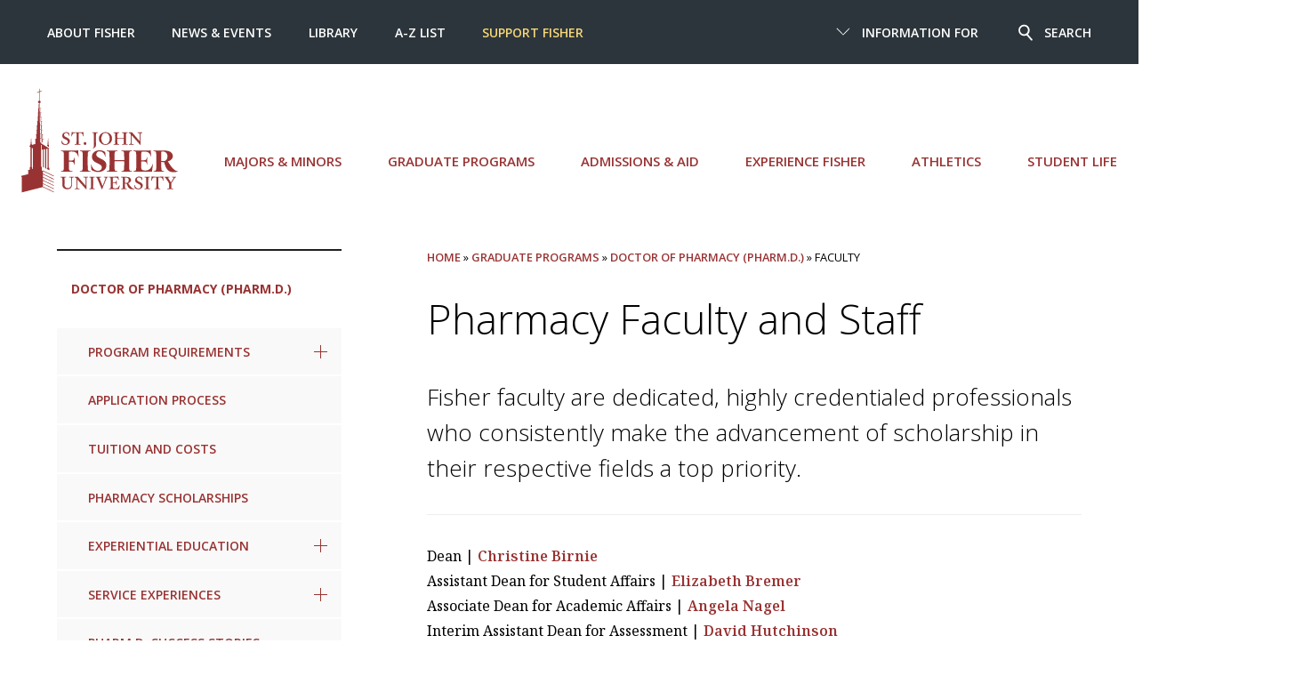

--- FILE ---
content_type: text/html; charset=UTF-8
request_url: https://www.sjf.edu/graduate-programs/doctor-of-pharmacy-pharmd/faculty/
body_size: 10509
content:
<!DOCTYPE html>
<html lang="en">
	<head>
		<meta charset="utf-8">
		<meta http-equiv="x-ua-compatible" content="ie=edge">
		<meta name="viewport" content="width=device-width, initial-scale=1, minimum-scale=1">
		<title>Doctor of Pharmacy (Pharm.D.) | Faculty - St. John Fisher University</title>
		<meta name="DC.description" content="This page contains a listing of the faculty and staff in the Doctor of Pharmacy (Pharm.D.) program" /><!-- description meta -->
		<!-- keywords meta -->
    <!-- robots -->
		<meta name="author" content="St. John Fisher University">
		<meta name="generator" content=" TERMINALFOUR">
      <meta name="sitename" content="sjf">
		<link rel="icon" href="/media/global/site-assets/images/favicon.ico" type="image/x-icon" />
		<link href="/media/global/site-assets/css/style.css" rel="stylesheet"><!-- main style -->
		<link href="/media/global/site-assets/css/t4-updates.css" rel="stylesheet"><!-- t4-update style -->
		<link rel="stylesheet" type="text/css" media="" href="/media/global/site-assets/css/background.css" /><!-- css background -->
		<!-- Google Tag Manager -->
<script>(function(w,d,s,l,i){w[l]=w[l]||[];w[l].push({'gtm.start':
new Date().getTime(),event:'gtm.js'});var f=d.getElementsByTagName(s)[0],
j=d.createElement(s),dl=l!='dataLayer'?'&l='+l:'';j.async=true;j.src=
'https://www.googletagmanager.com/gtm.js?id='+i+dl;f.parentNode.insertBefore(j,f);
})(window,document,'script','dataLayer','GTM-5RPN9F');</script>
<!-- End Google Tag Manager -->

    <script async src="https://cse.google.com/cse.js?cx=5b1a6da593f18d6e5"></script>
      <!--Terminalfour Search metadata start -->
      <meta name="sorttitle1" content="Faculty">
      <meta name="datesort" content="">
      
      <meta name="test" content="Faculty">
<meta name="sectionType" content="webpage">
<meta name="test" content="Graduate Programs">

      <!--Terminalfour Search metadata end -->
	</head>
	<body>
		<!-- Google Tag Manager (noscript) -->
		<noscript><iframe title="Google Tag Manager" src="https://www.googletagmanager.com/ns.html?id=GTM-5RPN9F"
		height="0" width="0" style="display:none;visibility:hidden"></iframe></noscript>
		<!-- End Google Tag Manager (noscript) -->
    <header class="header">
			<div id="skipnav"><a href="#pagecontent" title="Skip to content">Skip to content</a></div>
			<div class="header__nav">        
				<div class="header__small">
					<a href="/" class="header__small__logo">St. John Fisher University</a>
					<a href="#" class="header__small__menu--toggle">
						<span class="header__small__menu-toggle--open">
							<span class="svgstore svgstore--menu">
								<svg>
									<use xmlns:xlink="http://www.w3.org/1999/xlink" xlink:href="/media/global/site-assets/images/svgstore.svg#menu"></use>
								</svg>
							</span>
						</span>
						<span class="header__small__menu-toggle--close">
							<span class="svgstore svgstore--close">
								<svg>
									<use xmlns:xlink="http://www.w3.org/1999/xlink" xlink:href="/media/global/site-assets/images/svgstore.svg#close"></use>
								</svg>
							</span>
						</span>
					</a>
					<a href="#" class="header__small__search--toggle">
						<span class="header__small__search-toggle--open">
							<span class="svgstore svgstore--search">
								<svg>
									<use xmlns:xlink="http://www.w3.org/1999/xlink" xlink:href="/media/global/site-assets/images/svgstore.svg#search"></use>
								</svg>
							</span>
						</span>
						<span class="header__small__search-toggle--close">
							<span class="svgstore svgstore--close">
								<svg>
									<use xmlns:xlink="http://www.w3.org/1999/xlink" xlink:href="/media/global/site-assets/images/svgstore.svg#close"></use>
								</svg>
							</span>
						</span>
					</a>
				</div> <!-- end div header__small -->

				<!--<div class="gcse-search"></div>-->
<form class="header__search" action="https://www.sjf.edu/search/" method="get" id="cse-search-box">
    <input name="searchStudioQuery" type="text" placeholder="What are you looking for" title="Search" />
    <input name="ie" value="UTF-8" type="hidden" />
    <button type="submit">
            <span class="svgstore svgstore--search">
                <svg>
                    <use xmlns:xlink="http://www.w3.org/1999/xlink" xlink:href="/media/global/site-assets/images/svgstore.svg#search"></use>
                </svg>  
            </span>
    </button>
    <div class="header__search__top-searches">
        <div class="searches--title">Top Searches</div>
            <ul class="header__search__results">        
                <li><a href="/admissions-aid/first-year-admissions/scholarships/">Scholarships</a></li><li><a href="/about/people-directory/">Directory </a></li><li><a href="/news-and-events/academic-calendars/">Academic Calendar </a></li><li><a href="https://my.sjf.edu/employees/provost/">Provost's Office</a></li><li><a href="/services/registrar/">Registrar's Office</a></li><li><a href="/services/campus-stores/">Campus Stores</a></li><li><a href="/centers/cite/educational-technologies/brightspace/">Brightspace</a></li><li><a href="/services/human-resources/employment-at-fisher/">Employment at Fisher</a></li><li><a href="https://my.sjf.edu/">mySJF Launchpad</a></li><li><a href="https://my.sjf.edu/students/career-readiness/">mySJF Career Services</a></li>
            </ul>
        </div> <!-- end div header__search__top-searches -->
</form>
  		    
				<div class="header__menu">
    
					<div class="header__scroll">

					 <div class="header__menu--main wrap--wide">
	<ul class="menu">
		<li>
           <a class="header__logo" href="/" aria-label="St. John Fisher University homepage">
			<span class="svgstore svgstore--SJFC-Logo">
				<svg>
      				<use xmlns:xlink="http://www.w3.org/1999/xlink" xlink:href="/media/global/site-assets/images/svgstore.svg#SJF-Logo"></use><!-- #SJF-Logo -->
				</svg>
			</span>
			</a>
     	</li>
      
      <li><a href="/major-minors/">Majors &amp; Minors</a></li>
      
      <li><a href="/graduate-programs/">Graduate Programs</a></li>
      
      
<li><a href="/admissions-aid/">Admissions &amp; Aid</a></li>
      
      <li><a href="/experience-fisher/">Experience Fisher</a></li>
      
      <li><a href="https://sjfathletics.com/">Athletics</a></li>
      
      <li><a href="/student-life/">Student Life</a></li>
      
      

		</ul>
</div> 
<!-- end div header__menu--main wrap--wide -->

						<div class="header__top">
          
							<div class="wrap--wide">
                
								<div class="header__top--right">
									<ul class="menu">
										<li class="menu__item">
											<a href="#">
												<span class="header__top--arrow">
													<span class="svgstore svgstore--down-arrow">
														<svg>
															<use xmlns:xlink="http://www.w3.org/1999/xlink" xlink:href="/media/global/site-assets/images/svgstore.svg#down-arrow"></use>
														</svg>
													</span>
												</span>

												<span class="header__top--close">
													<span class="svgstore svgstore--close">
														<svg>
															<use xmlns:xlink="http://www.w3.org/1999/xlink" xlink:href="/media/global/site-assets/images/svgstore.svg#close"></use>
														</svg>
													</span>
												</span>
												Information For
											</a>
											<ul class="submenu">
												<li><a href="/information-for/current-students/">Current Students</a><span class="divider"></span></li><li><a href="/information-for/parents/">Parents</a><span class="divider"></span></li><li><a href="/information-for/faculty/">Faculty </a><span class="divider"></span></li><li><a href="/information-for/staff/">Staff </a><span class="divider"></span></li><li><a href="/alumni/">Alumni </a><span class="divider"></span></li><li><a href="/information-for/retirees/">Retirees</a><span class="divider"></span></li>
											</ul>
										</li>

										<li class="menu__item">
											<a href="#">
												<span class="header__search--icon">
													<span class="svgstore svgstore--search">
														<svg>
															<use xmlns:xlink="http://www.w3.org/1999/xlink" xlink:href="/media/global/site-assets/images/svgstore.svg#search"></use>
														</svg>  
													</span>
												</span>
												<span class="header__search--close">
													<span class="svgstore svgstore--close">
														<svg>
															<use xmlns:xlink="http://www.w3.org/1999/xlink" xlink:href="/media/global/site-assets/images/svgstore.svg#close"></use>
														</svg>
													</span>
												</span>
												Search
											</a>
										</li>
									</ul>
								</div> <!-- end div header__top--right -->

								<div class="header__top--left">
									<ul class="menu">
										<li><a href="/about/">About Fisher </a></li><li><a href="/news-and-events/">News &amp; Events </a></li><li><a href="/library/">Library </a></li><li><a href="/a-z-index/">A-Z List </a></li><li><a href="https://give.sjf.edu/main-giving-form/?a=11495692">Support Fisher</a></li>
									</ul>
								</div> <!-- end div header__top--left -->
                
							</div> <!-- end div wrap--wide -->
              
						</div> <!-- end div header__top -->
            
					</div> <!-- end div header__scroll -->

				</div> <!-- end div header__menu -->
    
			</div> <!-- end div header__nav -->
  
		</header>
    
		<!-- inner banner header -->
    
		<!-- Go to www.addthis.com/dashboard to customize your tools -->

		<div class="section">
			<div class="wrap">
				<aside aria-label="section navigation">
					<div class="sidebar">
						<div class="dropdown dropdown--subnav">    
							<a href="#" class="dropdown__toggle">
								In this section
								<span class="dropdown__icon">
									<span class="svgstore svgstore--down-arrow">
										<svg>
											<use xmlns:xlink="http://www.w3.org/1999/xlink" xlink:href='/media/global/site-assets/images/svgstore.svg#down-arrow'></use>
										</svg> 
									</span>
								</span>
							</a>

							<ul class="subnav dropdown__list spacing">
								<li><span class="currentbranch">
									<a class="subnav__item1" href="/graduate-programs/doctor-of-pharmacy-pharmd/" aria-label="link to current page">Doctor of Pharmacy (Pharm.D.)</a>
									</span></li>
									<li><a href="/graduate-programs/doctor-of-pharmacy-pharmd/program-requirements/">Program Requirements</a>
<ul class="multilevel-linkul-0">
<li><a href="/graduate-programs/doctor-of-pharmacy-pharmd/program-requirements/joint-pharmdmba/">Joint Pharm.D./MBA</a></li>
<li><a href="/major-minors/pharmacy-studies-2-4-pharmd/program-requirements/">B.S. in Pharmaceutical Studies</a></li>

</ul>

</li><li><a href="/graduate-programs/doctor-of-pharmacy-pharmd/application-process/">Application Process</a></li><li><a href="/admissions-aid/graduate-admissions/tuition-fees-and-estimated-costs/">Tuition and Costs</a></li><li><a href="/graduate-programs/doctor-of-pharmacy-pharmd/pharmacy-scholar-award/">Pharmacy Scholarships</a></li><li><a href="/graduate-programs/doctor-of-pharmacy-pharmd/experiential-education/">Experiential Education</a>
<ul class="multilevel-linkul-0">
<li><a href="/graduate-programs/doctor-of-pharmacy-pharmd/experiential-education/residency/">Residency and Fellowship Programs</a></li>

</ul>

</li><li><a href="/graduate-programs/doctor-of-pharmacy-pharmd/service-experiences/">Service Experiences</a>
<ul class="multilevel-linkul-0">
<li><a href="/graduate-programs/doctor-of-pharmacy-pharmd/service-experiences/service-profiles/">Service Stories</a></li>

</ul>

</li><li><a href="/graduate-programs/doctor-of-pharmacy-pharmd/pharmd-testimonials/">Pharm.D. Success Stories</a></li><li><span class="currentsection">Faculty</span></li><li><a href="https://catalog.sjf.edu/current/programs/graduate/school-of-pharmacy-graduate/pharmacy/">Catalog Info</a></li>
							</ul>
						</div> <!-- end div dropdown dropdown--subnav -->

					</div><!-- /sidebar -->

				</aside>
				
				<div class="main" role="main" id="pagecontent">
					<nav aria-label="Breadcrumb" class="breadcrumb"><div class="breadcrumbs"><a href="/">Home</a> » <a href="/graduate-programs/">Graduate Programs</a> » <a href="/graduate-programs/doctor-of-pharmacy-pharmd/">Doctor of Pharmacy (Pharm.D.)</a> » Faculty</div></nav>
					<!--<div id="pagecontent"></div>-->
<!-- Search text crawl start --><div id="3917">
  <span id="d.en.3917"></span>
<h1>Pharmacy Faculty and Staff</h1>

<p class="p--alt">Fisher faculty are dedicated, highly credentialed professionals who consistently make the advancement of scholarship in their respective fields a top priority.
</p>
<hr />
<div>
<div>
<p>Dean |&nbsp;<a href="https://www.sjf.edu/profiles/profile-last-name-1650-en.html">Christine Birnie</a><br />Assistant Dean for Student Affairs | <a href="https://www.sjf.edu/profiles/profile-last-name-50730-en.html">Elizabeth Bremer</a><br />Associate Dean for Academic Affairs | <a href="https://www.sjf.edu/profiles/profile-last-name-2577-en.html">Angela Nagel</a><br />Interim Assistant Dean for Assessment | <a href="https://www.sjf.edu/profiles/profile-last-name-2548-en.html">David Hutchinson</a><br />Assistant Dean for Online Education | <a href="https://www.sjf.edu/profiles/profile-last-name-48840-en.html">Barbara Ellis</a><br />Department of Pharmaceutical Sciences Chair | <a href="https://www.sjf.edu/profiles/profile-last-name-2151-en.html">Vivek Dave</a><br />Department of Pharmacy Practice &amp; Administration Chair | <a href="https://www.sjf.edu/profiles/profile-last-name-2205-en.html">Anne Schweighardt</a></p>
</div>
</div>
</div>









<!--

-->

<div class="section">
       




<span id="d.en.1434"></span>
<div class="block block--faculty">
	<div class="block__detail--faculty-list">
		<div class="block__heading">
			<a href="/profiles/profile-last-name-1434-en.html">
			Nabila  
			Ahmed-Sarwar
			</a>
		</div>
		<div class="block__text">Associate Professor, Pharmacy Practice and Administration</div>
		<div class="block__text">Areas of Interest: <em>Ambulatory Care</em></div>
    
		<div class="block__detail__list">
			<div><span class="block__title--heading">Office:</span>WEGPHR 232</div>     
			<div><span class="block__title--heading">Phone:</span>(585) 899-3884</div>
			<div><span class="block__title--heading">Email:</span><a href="mailto:nahmed&#45;sarwar&#64;sjf&#46;edu">nahmed&#45;sarwar&#64;sjf&#46;edu</a></div>
		</div>
	</div>
	<a href="/profiles/profile-last-name-1434-en.html"><img class="block__image" src="/media/sized-image-library/headshots-160-x-160/headshots-a-c/Ahmed-Sarwar_Nabila.jpg" alt="Nabila Ahmed-Sarwar"></a>
</div>
<span id="d.en.1565"></span>
<div class="block block--faculty">
	<div class="block__detail--faculty-list">
		<div class="block__heading">
			<a href="/profiles/profile-last-name-1565-en.html">
			Lisa   
			Avery
			</a>
		</div>
		<div class="block__text">Professor, Pharmacy Practice and Administration</div>
		<div class="block__text">Areas of Interest: <em>Infectious Disease</em></div>
    
		<div class="block__detail__list">
			<div><span class="block__title--heading">Office:</span>WEGPHR 239</div>     
			<div><span class="block__title--heading">Phone:</span>(585) 899-3733</div>
			<div><span class="block__title--heading">Email:</span><a href="mailto:lavery&#64;sjf&#46;edu">lavery&#64;sjf&#46;edu</a></div>
		</div>
	</div>
	<a href="/profiles/profile-last-name-1565-en.html"><img class="block__image" src="/media/sized-image-library/headshots-160-x-160/headshots-a-c/Avery_Lisa.jpg" alt="Lisa Avery"></a>
</div>
<span id="d.en.19943"></span>
<div class="block block--faculty">
	<div class="block__detail--faculty-list">
		<div class="block__heading">
			<a href="/profiles/profile-last-name-19943-en.html">
			Andi  
			Balland
			</a>
		</div>
		<div class="block__text">Experiential Education Coordinator, School of Pharmacy</div>
		
    
		<div class="block__detail__list">
			<div><span class="block__title--heading">Office:</span>WEGPHR 133F</div>     
			<div><span class="block__title--heading">Phone:</span>(585) 385-5246</div>
			<div><span class="block__title--heading">Email:</span><a href="mailto:aballand&#64;sjf&#46;edu">aballand&#64;sjf&#46;edu</a></div>
		</div>
	</div>
	<a href="/profiles/profile-last-name-19943-en.html"><img class="block__image" src="/media/sized-image-library/headshots-160-x-160/headshots-a-c/Balland_Andi.png" alt="Andi Balland"></a>
</div>
<span id="d.en.31281"></span>
<div class="block block--faculty">
	<div class="block__detail--faculty-list">
		<div class="block__heading">
			<a href="/profiles/profile-last-name-31281-en.html">
			Priyanka  
			Bhatt
			</a>
		</div>
		<div class="block__text">Assistant Professor in Pharmaceutical Sciences</div>
		
    
		<div class="block__detail__list">
			<div><span class="block__title--heading">Office:</span>WEGPHR 337</div>     
			<div><span class="block__title--heading">Phone:</span>(585) 899-3863</div>
			<div><span class="block__title--heading">Email:</span><a href="mailto:pbhatt&#64;sjf&#46;edu">pbhatt&#64;sjf&#46;edu</a></div>
		</div>
	</div>
	<a href="/profiles/profile-last-name-31281-en.html"><img class="block__image" src="/media/sized-image-library/headshots-160-x-160/headshots-a-c/Bhatt_Priyanka.jpg" alt="Priyanka Bhatt"></a>
</div>
<span id="d.en.1650"></span>
<div class="block block--faculty">
	<div class="block__detail--faculty-list">
		<div class="block__heading">
			<a href="/profiles/profile-last-name-1650-en.html">
			Christine  
			Birnie
			</a>
		</div>
		<div class="block__text">Professor and Dean, Wegmans School of Pharmacy</div>
		
    
		<div class="block__detail__list">
			<div><span class="block__title--heading">Office:</span>WEGPHR 312</div>     
			<div><span class="block__title--heading">Phone:</span>(585) 385-7202</div>
			<div><span class="block__title--heading">Email:</span><a href="mailto:cbirnie&#64;sjf&#46;edu">cbirnie&#64;sjf&#46;edu</a></div>
		</div>
	</div>
	<a href="/profiles/profile-last-name-1650-en.html"><img class="block__image" src="/media/sized-image-library/headshots-160-x-160/headshots-a-c/Birnie_Christine.jpg" alt="Christine Birnie"></a>
</div>
<span id="d.en.50730"></span>
<div class="block block--faculty">
	<div class="block__detail--faculty-list">
		<div class="block__heading">
			<a href="/profiles/profile-last-name-50730-en.html">
			Elizabeth  
			Bremer
			</a>
		</div>
		<div class="block__text">Assistant Dean of Student Affairs, Wegmans School of Pharmacy</div>
		
    
		<div class="block__detail__list">
			<div><span class="block__title--heading">Office:</span>WEGPHR 217</div>     
			<div><span class="block__title--heading">Phone:</span>(585) 899-3722</div>
			<div><span class="block__title--heading">Email:</span><a href="mailto:ebremer&#64;sjf&#46;edu">ebremer&#64;sjf&#46;edu</a></div>
		</div>
	</div>
	<a href="/profiles/profile-last-name-50730-en.html"><img class="block__image" src="/media/sized-image-library/headshots-160-x-160/headshots-a-c/Bremer_Liz.jpg" alt="Liz Bremer"></a>
</div>
<span id="d.en.53973"></span>
<div class="block block--faculty">
	<div class="block__detail--faculty-list">
		<div class="block__heading">
			<a href="/profiles/profile-last-name-53973-en.html">
			Caitlin  
			Bronson
			</a>
		</div>
		<div class="block__text">Administrative Assistant and Assessment Coordinator</div>
		
    
		<div class="block__detail__list">
			<div><span class="block__title--heading">Office:</span>WEGPHR 317</div>     
			<div><span class="block__title--heading">Phone:</span>(585) 385-7254</div>
			<div><span class="block__title--heading">Email:</span><a href="mailto:cbronson&#64;sjf&#46;edu">cbronson&#64;sjf&#46;edu</a></div>
		</div>
	</div>
	<a href="/profiles/profile-last-name-53973-en.html"><img class="block__image" src="/media/sized-image-library/headshots-160-x-160/headshots-a-c/Bronson_Caitlin.png" alt="Caitlin Bronson"></a>
</div>
<span id="d.en.1972"></span>
<div class="block block--faculty">
	<div class="block__detail--faculty-list">
		<div class="block__heading">
			<a href="/profiles/profile-last-name-1972-en.html">
			Lipika  
			Chablani
			</a>
		</div>
		<div class="block__text">Professor</div>
		<div class="block__text">Areas of Interest: <em>Drug Delivery, Oncology, Immunotherapy, and Nanotechnology</em></div>
    
		<div class="block__detail__list">
			<div><span class="block__title--heading">Office:</span>WEGPHR 341</div>     
			<div><span class="block__title--heading">Phone:</span>(585) 899-3714</div>
			<div><span class="block__title--heading">Email:</span><a href="mailto:lchablani&#64;sjf&#46;edu">lchablani&#64;sjf&#46;edu</a></div>
		</div>
	</div>
	<a href="/profiles/profile-last-name-1972-en.html"><img class="block__image" src="/media/sized-image-library/headshots-160-x-160/headshots-a-c/Chablani_Lipika.jpg" alt="Lipika Chablani"></a>
</div>
<span id="d.en.2005"></span>
<div class="block block--faculty">
	<div class="block__detail--faculty-list">
		<div class="block__heading">
			<a href="/profiles/profile-last-name-2005-en.html">
			Gabriela  
			Cipriano
			</a>
		</div>
		<div class="block__text">Associate Professor, Pharmacy Practice and Administration</div>
		<div class="block__text">Areas of Interest: <em>Ambulatory Care</em></div>
    
		<div class="block__detail__list">
			<div><span class="block__title--heading">Office:</span>WEGPHR 241</div>     
			<div><span class="block__title--heading">Phone:</span>(585) 385-7203</div>
			<div><span class="block__title--heading">Email:</span><a href="mailto:gcipriano&#64;sjf&#46;edu">gcipriano&#64;sjf&#46;edu</a></div>
		</div>
	</div>
	<a href="/profiles/profile-last-name-2005-en.html"><img class="block__image" src="/media/sized-image-library/headshots-160-x-160/headshots-a-c/Cipriano_Gabriela.jpg" alt="Gabriela Cipriano"></a>
</div>
<span id="d.en.2060"></span>
<div class="block block--faculty">
	<div class="block__detail--faculty-list">
		<div class="block__heading">
			<a href="/profiles/profile-last-name-2060-en.html">
			Kelly  
			Conn
			</a>
		</div>
		<div class="block__text">Associate Professor, Pharmacy Practice and Administration</div>
		<div class="block__text">Areas of Interest: <em>Medication adherence, beliefs about medications, health literacy, patient-provider communication, and adolescent knowledge of over-the-counter and prescription medications.</em></div>
    
		<div class="block__detail__list">
			<div><span class="block__title--heading">Office:</span>WEGPHR 332</div>     
			<div><span class="block__title--heading">Phone:</span>(585) 385-8159</div>
			<div><span class="block__title--heading">Email:</span><a href="mailto:kconn&#64;sjf&#46;edu">kconn&#64;sjf&#46;edu</a></div>
		</div>
	</div>
	<a href="/profiles/profile-last-name-2060-en.html"><img class="block__image" src="/media/sized-image-library/headshots-160-x-160/headshots-a-c/Conn_Kelly.jpg" alt="Kelly Conn"></a>
</div>
<span id="d.en.2067"></span>
<div class="block block--faculty">
	<div class="block__detail--faculty-list">
		<div class="block__heading">
			<a href="/profiles/profile-last-name-2067-en.html">
			Kathryn A.  
			Connor
			</a>
		</div>
		<div class="block__text">Associate Professor, Pharmacy Practice and Administration</div>
		<div class="block__text">Areas of Interest: <em>Critical Care</em></div>
    
		<div class="block__detail__list">
			<div><span class="block__title--heading">Office:</span>WEGPHR 236</div>     
			<div><span class="block__title--heading">Phone:</span>(585) 899-3789</div>
			<div><span class="block__title--heading">Email:</span><a href="mailto:kaconnor&#64;sjf&#46;edu">kaconnor&#64;sjf&#46;edu</a></div>
		</div>
	</div>
	<a href="/profiles/profile-last-name-2067-en.html"><img class="block__image" src="/media/sized-image-library/headshots-160-x-160/headshots-a-c/Connor_Kathryn_Ann.jpg" alt="Kathryn Connor"></a>
</div>
<span id="d.en.2151"></span>
<div class="block block--faculty">
	<div class="block__detail--faculty-list">
		<div class="block__heading">
			<a href="/profiles/profile-last-name-2151-en.html">
			Vivek S.  
			Dave
			</a>
		</div>
		<div class="block__text">Professor and Chair, Pharmaceutical Sciences</div>
		<div class="block__text">Areas of Interest: <em>Excipient characterization and their pharmaceutical applications; Contemporary approaches to enhance drug delivery (solubility, permeability, dissolution, etc.); Non-invasive approaches to analyze tablet properties; Research on extemporaneously compounded preparations; and Generative AI in Higher Education
</em></div>
    
		<div class="block__detail__list">
			<div><span class="block__title--heading">Office:</span>WEGPHR 312</div>     
			<div><span class="block__title--heading">Phone:</span>(585) 385-5297</div>
			<div><span class="block__title--heading">Email:</span><a href="mailto:vdave&#64;sjf&#46;edu">vdave&#64;sjf&#46;edu</a></div>
		</div>
	</div>
	<a href="/profiles/profile-last-name-2151-en.html"><img class="block__image" src="/media/sized-image-library/headshots-160-x-160/headshots-d-f/Dave_Vivek.png" alt="Vivek Dave"></a>
</div>
<span id="d.en.2168"></span>
<div class="block block--faculty">
	<div class="block__detail--faculty-list">
		<div class="block__heading">
			<a href="/profiles/profile-last-name-2168-en.html">
			Keith  
			DelMonte
			</a>
		</div>
		<div class="block__text">Associate Professor and Director of Experiential Education &amp; CPE</div>
		<div class="block__text">Areas of Interest: <em>Experiential education, bioterrorism preparedness, mission trips with Global Volunteers, Phi Delta Chi, and antique marbles.</em></div>
    
		<div class="block__detail__list">
			<div><span class="block__title--heading">Office:</span>WEGPHR 133A</div>     
			<div><span class="block__title--heading">Phone:</span>(585) 385-5243</div>
			<div><span class="block__title--heading">Email:</span><a href="mailto:kdelmonte&#64;sjf&#46;edu">kdelmonte&#64;sjf&#46;edu</a></div>
		</div>
	</div>
	<a href="/profiles/profile-last-name-2168-en.html"><img class="block__image" src="/media/sized-image-library/headshots-160-x-160/headshots-d-f/DelMonte_Keith.jpg" alt="Keith Delmonte"></a>
</div>
<span id="d.en.2175"></span>
<div class="block block--faculty">
	<div class="block__detail--faculty-list">
		<div class="block__heading">
			<a href="/profiles/profile-last-name-2175-en.html">
			Alexander   
			DeLucenay
			</a>
		</div>
		<div class="block__text">Associate Professor</div>
		<div class="block__text">Areas of Interest: <em>Ambulatory Care </em></div>
    
		<div class="block__detail__list">
			<div><span class="block__title--heading">Office:</span>Pharmacy Practice and Administration
WEGPHR 304</div>     
			<div><span class="block__title--heading">Phone:</span>(585) 385-8373</div>
			<div><span class="block__title--heading">Email:</span><a href="mailto:adelucenay&#64;sjf&#46;edu">adelucenay&#64;sjf&#46;edu</a></div>
		</div>
	</div>
	<a href="/profiles/profile-last-name-2175-en.html"><img class="block__image" src="/media/sized-image-library/headshots-160-x-160/headshots-d-f/Delucenay_Alex.jpg" alt="Alexander DeLucenay"></a>
</div>
<span id="d.en.2202"></span>
<div class="block block--faculty">
	<div class="block__detail--faculty-list">
		<div class="block__heading">
			<a href="/profiles/profile-last-name-2202-en.html">
			Andrea  
			DiGiorgio
			</a>
		</div>
		<div class="block__text">Sr. Coordinator of Experiential Education</div>
		
    
		<div class="block__detail__list">
			<div><span class="block__title--heading">Office:</span>Pharmacy 133</div>     
			<div><span class="block__title--heading">Phone:</span>(585) 385-7249</div>
			<div><span class="block__title--heading">Email:</span><a href="mailto:adigiorgio&#64;sjf&#46;edu">adigiorgio&#64;sjf&#46;edu</a></div>
		</div>
	</div>
	<a href="/profiles/profile-last-name-2202-en.html"><img class="block__image" src="/media/sized-image-library/headshots-160-x-160/headshots-d-f/DiGiorgio_Andrea.jpg" alt="Andrea DiGiorgio"></a>
</div>
<span id="d.en.35435"></span>
<div class="block block--faculty">
	<div class="block__detail--faculty-list">
		<div class="block__heading">
			<a href="/profiles/profile-last-name-35435-en.html">
			Akesha  
			Edwards
			</a>
		</div>
		<div class="block__text">Assistant Professor, Pharmacy Practice and Administration, Administrative and Social Sciences</div>
		<div class="block__text">Areas of Interest: <em>HIV/AIDS, Medication adherence, Health Disparities, Cultural Competence, Diversity, Inclusivity &amp; Anti-Racism</em></div>
    
		<div class="block__detail__list">
			<div><span class="block__title--heading">Office:</span>WEGPHR 307

</div>     
			<div><span class="block__title--heading">Phone:</span>(585) 385-8147</div>
			<div><span class="block__title--heading">Email:</span><a href="mailto:aedwards&#64;sjf&#46;edu">aedwards&#64;sjf&#46;edu</a></div>
		</div>
	</div>
	<a href="/profiles/profile-last-name-35435-en.html"><img class="block__image" src="/media/sized-image-library/headshots-160-x-160/headshots-d-f/Edwards_Akesha.png" alt="Akesha Edwards"></a>
</div>
<span id="d.en.48840"></span>
<div class="block block--faculty">
	<div class="block__detail--faculty-list">
		<div class="block__heading">
			<a href="/profiles/profile-last-name-48840-en.html">
			Barbara  
			Ellis
			</a>
		</div>
		<div class="block__text">Assistant Dean for Online Education</div>
		
    
		<div class="block__detail__list">
			<div><span class="block__title--heading">Office:</span>WSOP 133C</div>     
			<div><span class="block__title--heading">Phone:</span>(585) 385-5215</div>
			<div><span class="block__title--heading">Email:</span><a href="mailto:bellis&#64;sjf&#46;edu">bellis&#64;sjf&#46;edu</a></div>
		</div>
	</div>
	<a href="/profiles/profile-last-name-48840-en.html"><img class="block__image" src="/media/sized-image-library/headshots-160-x-160/headshots-d-f/BEllis.jpg" alt="Barbara Ellis"></a>
</div>
<span id="d.en.2332"></span>
<div class="block block--faculty">
	<div class="block__detail--faculty-list">
		<div class="block__heading">
			<a href="/profiles/profile-last-name-2332-en.html">
			Shawn E.  
			Fellows
			</a>
		</div>
		<div class="block__text">Associate Professor, Pharmacy Practice and Administration  </div>
		<div class="block__text">Areas of Interest: <em>Ambulatory Care</em></div>
    
		<div class="block__detail__list">
			<div><span class="block__title--heading">Office:</span>WEGPHR 235</div>     
			<div><span class="block__title--heading">Phone:</span>(585) 385-3704</div>
			<div><span class="block__title--heading">Email:</span><a href="mailto:sfellows&#64;sjf&#46;edu">sfellows&#64;sjf&#46;edu</a></div>
		</div>
	</div>
	<a href="/profiles/profile-last-name-2332-en.html"><img class="block__image" src="/media/sized-image-library/headshots-160-x-160/headshots-d-f/Fellows_Shawn.jpg" alt="Shawn Fellows"></a>
</div>
<span id="d.en.33405"></span>
<div class="block block--faculty">
	<div class="block__detail--faculty-list">
		<div class="block__heading">
			<a href="/profiles/profile-last-name-33405-en.html">
			Jill  
			Hardy
			</a>
		</div>
		<div class="block__text">Coordinator for Online Learning</div>
		
    
		<div class="block__detail__list">
			<div><span class="block__title--heading">Office:</span>WEGPHR 133G</div>     
			<div><span class="block__title--heading">Phone:</span>(585) 385-5247</div>
			<div><span class="block__title--heading">Email:</span><a href="mailto:jhardy&#64;sjf&#46;edu">jhardy&#64;sjf&#46;edu</a></div>
		</div>
	</div>
	<a href="/profiles/profile-last-name-33405-en.html"><img class="block__image" src="/media/sized-image-library/headshots-160-x-160/headshots-g-j/Hardy_Jill.png" alt="Jill Hardy"></a>
</div>
<span id="d.en.31938"></span>
<div class="block block--faculty">
	<div class="block__detail--faculty-list">
		<div class="block__heading">
			<a href="/profiles/profile-last-name-31938-en.html">
			David  
			Herbert
			</a>
		</div>
		<div class="block__text">Continuing Professional Education Coordinator</div>
		
    
		<div class="block__detail__list">
			<div><span class="block__title--heading">Office:</span>WEGPHR 317</div>     
			<div><span class="block__title--heading">Phone:</span>(585) 899-3818</div>
			<div><span class="block__title--heading">Email:</span><a href="mailto:dherbert&#64;sjf&#46;edu">dherbert&#64;sjf&#46;edu</a></div>
		</div>
	</div>
	<a href="/profiles/profile-last-name-31938-en.html"><img class="block__image" src="/media/sized-image-library/headshots-160-x-160/headshots-g-j/Herbert_Dave.jpg" alt="Dave Herbert"></a>
</div>
<span id="d.en.2548"></span>
<div class="block block--faculty">
	<div class="block__detail--faculty-list">
		<div class="block__heading">
			<a href="/profiles/profile-last-name-2548-en.html">
			David J.  
			Hutchinson
			</a>
		</div>
		<div class="block__text">Associate Professor, Pharmacy Practice and Administration; Interim Assistant Dean for Assessment</div>
		<div class="block__text">Areas of Interest: <em>Pediatrics</em></div>
    
		<div class="block__detail__list">
			<div><span class="block__title--heading">Office:</span>WEGPHR 308</div>     
			<div><span class="block__title--heading">Phone:</span>(585) 899-3831</div>
			<div><span class="block__title--heading">Email:</span><a href="mailto:dhutchinson&#64;sjf&#46;edu">dhutchinson&#64;sjf&#46;edu</a></div>
		</div>
	</div>
	<a href="/profiles/profile-last-name-2548-en.html"><img class="block__image" src="/media/sized-image-library/headshots-160-x-160/headshots-g-j/Hutchinson_David.jpg" alt="David Hutchinson"></a>
</div>
<span id="d.en.2581"></span>
<div class="block block--faculty">
	<div class="block__detail--faculty-list">
		<div class="block__heading">
			<a href="/profiles/profile-last-name-2581-en.html">
			Katherine  
			Juba
			</a>
		</div>
		<div class="block__text">Associate Professor, Pharmacy Practice and Administration</div>
		<div class="block__text">Areas of Interest: <em>Geriatrics and Palliative Care</em></div>
    
		<div class="block__detail__list">
			<div><span class="block__title--heading">Office:</span>WEGPHR 309</div>     
			<div><span class="block__title--heading">Phone:</span>(585) 899-3705</div>
			<div><span class="block__title--heading">Email:</span><a href="mailto:kjuba&#64;sjf&#46;edu">kjuba&#64;sjf&#46;edu</a></div>
		</div>
	</div>
	<a href="/profiles/profile-last-name-2581-en.html"><img class="block__image" src="/media/sized-image-library/headshots-160-x-160/headshots-g-j/Juba_Kate.jpg" alt="Kate Juba"></a>
</div>
<span id="d.en.2624"></span>
<div class="block block--faculty">
	<div class="block__detail--faculty-list">
		<div class="block__heading">
			<a href="/profiles/profile-last-name-2624-en.html">
			Jill E.  
			Lavigne
			</a>
		</div>
		<div class="block__text">Professor</div>
		<div class="block__text">Areas of Interest: <em>Pharmacoepidemiology, post-market surveillance, secondary data analysis, pharmacoeconomics, population-based healthcare, managed care</em></div>
    
		<div class="block__detail__list">
			<div><span class="block__title--heading">Office:</span>WEGPHR 340</div>     
			<div><span class="block__title--heading">Phone:</span>(585) 385-5255</div>
			<div><span class="block__title--heading">Email:</span><a href="mailto:jlavigne&#64;sjf&#46;edu">jlavigne&#64;sjf&#46;edu</a></div>
		</div>
	</div>
	<a href="/profiles/profile-last-name-2624-en.html"><img class="block__image" src="/media/sized-image-library/headshots-160-x-160/headshots-k-m/Lavigne_Jill.jpg" alt="Jill Lavigne"></a>
</div>
<span id="d.en.55402"></span>
<div class="block block--faculty">
	<div class="block__detail--faculty-list">
		<div class="block__heading">
			<a href="/profiles/profile-last-name-55402-en.html">
			Teresa  
			Liu
			</a>
		</div>
		<div class="block__text">Assistant Professor</div>
		<div class="block__text">Areas of Interest: <em>Mechanisms of aging that alter steroid hormone metabolism, longevity and lifestyle interventions that mediate lower urinary tract dysfunction, early life exposures to endocrine disruptors that mediate aging disorders.</em></div>
    
		<div class="block__detail__list">
			<div><span class="block__title--heading">Office:</span>WEGPHR 335</div>     
			<div><span class="block__title--heading">Phone:</span>(585) 385-8260</div>
			<div><span class="block__title--heading">Email:</span><a href="mailto:tliu&#64;sjf&#46;edu">tliu&#64;sjf&#46;edu</a></div>
		</div>
	</div>
	<a href="/profiles/profile-last-name-55402-en.html"><img class="block__image" src="/media/sized-image-library/headshots-160-x-160/headshots-k-m/Liu_Teresa.jpg" alt="Teresa Liu"></a>
</div>
<span id="d.en.2640"></span>
<div class="block block--faculty">
	<div class="block__detail--faculty-list">
		<div class="block__heading">
			<a href="/profiles/profile-last-name-2640-en.html">
			David  
			McCaffrey III
			</a>
		</div>
		<div class="block__text">Professor, Pharmacy Practice and Administration</div>
		
    
		<div class="block__detail__list">
			<div><span class="block__title--heading">Office:</span>WEGPHR 216</div>     
			<div><span class="block__title--heading">Phone:</span>(585) 385-7234</div>
			<div><span class="block__title--heading">Email:</span><a href="mailto:dmccaffrey&#64;sjf&#46;edu">dmccaffrey&#64;sjf&#46;edu</a></div>
		</div>
	</div>
	<a href="/profiles/profile-last-name-2640-en.html"><img class="block__image" src="/media/sized-image-library/headshots-160-x-160/headshots-k-m/McCaffrey_David.jpg" alt="David McCaffrey"></a>
</div>
<span id="d.en.49187"></span>
<div class="block block--faculty">
	<div class="block__detail--faculty-list">
		<div class="block__heading">
			<a href="/profiles/profile-last-name-49187-en.html">
			John  
			McDonald
			</a>
		</div>
		<div class="block__text">Visiting Assistant Professor</div>
		
    
		<div class="block__detail__list">
			<div><span class="block__title--heading">Office:</span>WSOP 236</div>     
			<div><span class="block__title--heading">Phone:</span>(585) 385-7380</div>
			<div><span class="block__title--heading">Email:</span><a href="mailto:jmcdonald&#64;sjf&#46;edu">jmcdonald&#64;sjf&#46;edu</a></div>
		</div>
	</div>
	<a href="/profiles/profile-last-name-49187-en.html"><img class="block__image" src="/media/sized-image-library/headshots-160-x-160/headshots-k-m/JohnMcDonald.png" alt="John McDonald"></a>
</div>
<span id="d.en.35430"></span>
<div class="block block--faculty">
	<div class="block__detail--faculty-list">
		<div class="block__heading">
			<a href="/profiles/profile-last-name-35430-en.html">
			Juliette  
			Miller
			</a>
		</div>
		<div class="block__text">Clinical Assistant Professor</div>
		<div class="block__text">Areas of Interest: <em>Indigent care, global health, chronic disease state management, geriatrics, patient education</em></div>
    
		<div class="block__detail__list">
			<div><span class="block__title--heading">Office:</span>WEGPHR 238</div>     
			<div><span class="block__title--heading">Phone:</span>(585) 385-8074</div>
			<div><span class="block__title--heading">Email:</span><a href="mailto:jmiller&#64;sjf&#46;edu">jmiller&#64;sjf&#46;edu</a></div>
		</div>
	</div>
	<a href="/profiles/profile-last-name-35430-en.html"><img class="block__image" src="/media/sized-image-library/headshots-160-x-160/headshots-k-m/Miller_Juliette.png" alt="Juliette Miller"></a>
</div>
<span id="d.en.55187"></span>
<div class="block block--faculty">
	<div class="block__detail--faculty-list">
		<div class="block__heading">
			<a href="/profiles/profile-last-name-55187-en.html">
			Teresita  
			Montgomery
			</a>
		</div>
		<div class="block__text">Visiting Assistant Professor, Pharmacy Practice and Administration</div>
		<div class="block__text">Areas of Interest: <em>Ambulatory Care</em></div>
    
		<div class="block__detail__list">
			<div><span class="block__title--heading">Office:</span>WEGPHR 240</div>     
			
			<div><span class="block__title--heading">Email:</span><a href="mailto:tmontgomery&#64;sjf&#46;edu">tmontgomery&#64;sjf&#46;edu</a></div>
		</div>
	</div>
	<a href="/profiles/profile-last-name-55187-en.html"><img class="block__image" src="/media/sized-image-library/headshots-160-x-160/headshots-k-m/Montgomery_Teresita.jpg" alt="Teresita Montgomery"></a>
</div>
<span id="d.en.2577"></span>
<div class="block block--faculty">
	<div class="block__detail--faculty-list">
		<div class="block__heading">
			<a href="/profiles/profile-last-name-2577-en.html">
			Angela  
			Nagel
			</a>
		</div>
		<div class="block__text">Associate Dean for Academic Affairs</div>
		
    
		<div class="block__detail__list">
			<div><span class="block__title--heading">Office:</span>WEGPHR 214</div>     
			<div><span class="block__title--heading">Phone:</span>(585) 899-3820</div>
			<div><span class="block__title--heading">Email:</span><a href="mailto:anagel&#64;sjf&#46;edu">anagel&#64;sjf&#46;edu</a></div>
		</div>
	</div>
	<a href="/profiles/profile-last-name-2577-en.html"><img class="block__image" src="/media/sized-image-library/headshots-160-x-160/headshots-n-r/Nagel_Angela.png" alt="Angela Nagel"></a>
</div>
<span id="d.en.2568"></span>
<div class="block block--faculty">
	<div class="block__detail--faculty-list">
		<div class="block__heading">
			<a href="/profiles/profile-last-name-2568-en.html">
			Kobi  
			Nathan
			</a>
		</div>
		<div class="block__text">Associate Professor, Pharmacy Practice and Administration</div>
		<div class="block__text">Areas of Interest: <em>Geriatrics</em></div>
    
		<div class="block__detail__list">
			<div><span class="block__title--heading">Office:</span>WEGPHR 305</div>     
			<div><span class="block__title--heading">Phone:</span>(585) 385-8033</div>
			<div><span class="block__title--heading">Email:</span><a href="mailto:knathan&#64;sjf&#46;edu">knathan&#64;sjf&#46;edu</a></div>
		</div>
	</div>
	<a href="/profiles/profile-last-name-2568-en.html"><img class="block__image" src="/media/sized-image-library/headshots-160-x-160/headshots-n-r/Nathan_Kobi.jpg" alt="Kobi Nathan"></a>
</div>
<span id="d.en.2537"></span>
<div class="block block--faculty">
	<div class="block__detail--faculty-list">
		<div class="block__heading">
			<a href="/profiles/profile-last-name-2537-en.html">
			Christopher  
			Noel
			</a>
		</div>
		<div class="block__text">Associate Professor, Pharmacy Practice and Administration</div>
		<div class="block__text">Areas of Interest: <em>Novel treatments for schizophrenia, metabolic burden of antipsychotic medications</em></div>
    
		<div class="block__detail__list">
			<div><span class="block__title--heading">Office:</span>WEGPHR 237</div>     
			<div><span class="block__title--heading">Phone:</span>(585) 385-7378</div>
			<div><span class="block__title--heading">Email:</span><a href="mailto:cnoel&#64;sjf&#46;edu">cnoel&#64;sjf&#46;edu</a></div>
		</div>
	</div>
	<a href="/profiles/profile-last-name-2537-en.html"><img class="block__image" src="/media/sized-image-library/headshots-160-x-160/headshots-n-r/Noel_Chris.jpg" alt="Chris Noel"></a>
</div>
<span id="d.en.2493"></span>
<div class="block block--faculty">
	<div class="block__detail--faculty-list">
		<div class="block__heading">
			<a href="/profiles/profile-last-name-2493-en.html">
			Amy  
			Parkhill
			</a>
		</div>
		<div class="block__text">Associate Professor</div>
		<div class="block__text">Areas of Interest: <em>Cultural competence and healthcare disparities, medication use and adherence in neuromuscular diseases, service learning and community outreach, any and all Pharmacology topics</em></div>
    
		<div class="block__detail__list">
			<div><span class="block__title--heading">Office:</span>WEGPHR 338</div>     
			<div><span class="block__title--heading">Phone:</span>(585) 385-7235</div>
			<div><span class="block__title--heading">Email:</span><a href="mailto:aparkhill&#64;sjf&#46;edu">aparkhill&#64;sjf&#46;edu</a></div>
		</div>
	</div>
	<a href="/profiles/profile-last-name-2493-en.html"><img class="block__image" src="/media/sized-image-library/headshots-160-x-160/headshots-n-r/Parkhill_Amy.jpg" alt="Amy Parkhill"></a>
</div>
<span id="d.en.2479"></span>
<div class="block block--faculty">
	<div class="block__detail--faculty-list">
		<div class="block__heading">
			<a href="/profiles/profile-last-name-2479-en.html">
			Lisa  
			Phillips
			</a>
		</div>
		<div class="block__text">Associate Professor and Chair, Department of Pharmacy Practice and Administration</div>
		
    
		<div class="block__detail__list">
			<div><span class="block__title--heading">Office:</span>WEGPHR 315</div>     
			<div><span class="block__title--heading">Phone:</span>(585) 899-3890</div>
			<div><span class="block__title--heading">Email:</span><a href="mailto:ephillips&#64;sjf&#46;edu">ephillips&#64;sjf&#46;edu</a></div>
		</div>
	</div>
	<a href="/profiles/profile-last-name-2479-en.html"><img class="block__image" src="/media/sized-image-library/headshots-160-x-160/headshots-n-r/Phillips_Lisa.jpg" alt="Elizabeth Phillips"></a>
</div>
<span id="d.en.35299"></span>
<div class="block block--faculty">
	<div class="block__detail--faculty-list">
		<div class="block__heading">
			<a href="/profiles/profile-last-name-35299-en.html">
			Ankit  
			Rochani
			</a>
		</div>
		<div class="block__text">Visiting Assistant Professor</div>
		<div class="block__text">Areas of Interest: <em>formulation development, advanced analytical techniques for industry and academics </em></div>
    
		<div class="block__detail__list">
			<div><span class="block__title--heading">Office:</span>WEGPHR 238</div>     
			<div><span class="block__title--heading">Phone:</span>(585) 385-8358</div>
			<div><span class="block__title--heading">Email:</span><a href="mailto:arochani&#64;sjf&#46;edu">arochani&#64;sjf&#46;edu</a></div>
		</div>
	</div>
	<a href="/profiles/profile-last-name-35299-en.html"><img class="block__image" src="/media/sized-image-library/headshots-160-x-160/headshots-n-r/Rochani_Ankit.png" alt="Ankit Rochani"></a>
</div>
<span id="d.en.31055"></span>
<div class="block block--faculty">
	<div class="block__detail--faculty-list">
		<div class="block__heading">
			<a href="/profiles/profile-last-name-31055-en.html">
			Diane  
			Rudy
			</a>
		</div>
		<div class="block__text">Adjunct Faculty, Pharmacy Practice and Administration</div>
		<div class="block__text">Areas of Interest: <em>Hematology/Oncology, Endocrine Disorders, Community Outreach</em></div>
    
		<div class="block__detail__list">
			<div><span class="block__title--heading">Office:</span>WEGPHR 233</div>     
			<div><span class="block__title--heading">Phone:</span>(585) 385-7351</div>
			<div><span class="block__title--heading">Email:</span><a href="mailto:drudy&#64;sjf&#46;edu">drudy&#64;sjf&#46;edu</a></div>
		</div>
	</div>
	<a href="/profiles/profile-last-name-31055-en.html"><img class="block__image" src="/media/sized-image-library/headshots-160-x-160/headshots-n-r/Rudy_Diane.png" alt="Diane Rudy"></a>
</div>
<span id="d.en.2303"></span>
<div class="block block--faculty">
	<div class="block__detail--faculty-list">
		<div class="block__heading">
			<a href="/profiles/profile-last-name-2303-en.html">
			Ramil  
			Sapinoro
			</a>
		</div>
		<div class="block__text">Associate Professor</div>
		
    
		<div class="block__detail__list">
			<div><span class="block__title--heading">Office:</span>WEGPHR 334</div>     
			<div><span class="block__title--heading">Phone:</span>(585) 385-7201</div>
			<div><span class="block__title--heading">Email:</span><a href="mailto:rsapinoro&#64;sjf&#46;edu">rsapinoro&#64;sjf&#46;edu</a></div>
		</div>
	</div>
	<a href="/profiles/profile-last-name-2303-en.html"><img class="block__image" src="/media/sized-image-library/headshots-160-x-160/headshots-s-z/Sapinoro_Ramil.jpg" alt="Ramil Sapinoro"></a>
</div>
<span id="d.en.49948"></span>
<div class="block block--faculty">
	<div class="block__detail--faculty-list">
		<div class="block__heading">
			<a href="/profiles/profile-last-name-49948-en.html">
			Katherine  
			Schor
			</a>
		</div>
		<div class="block__text">Assistant to the Dean, School of Pharmacy</div>
		
    
		<div class="block__detail__list">
			<div><span class="block__title--heading">Office:</span>WEGPHR 217</div>     
			<div><span class="block__title--heading">Phone:</span>(585) 385-8430</div>
			<div><span class="block__title--heading">Email:</span><a href="mailto:kschor&#64;sjf&#46;edu">kschor&#64;sjf&#46;edu</a></div>
		</div>
	</div>
	<a href="/profiles/profile-last-name-49948-en.html"><img class="block__image" src="/media/sized-image-library/headshots-160-x-160/headshots-s-z/Schor_Katie.jpg" alt="Katie Schor"></a>
</div>
<span id="d.en.2205"></span>
<div class="block block--faculty">
	<div class="block__detail--faculty-list">
		<div class="block__heading">
			<a href="/profiles/profile-last-name-2205-en.html">
			Anne  
			Schweighardt
			</a>
		</div>
		<div class="block__text">Associate Professor and Chair, Pharmacy Practice and Administration</div>
		<div class="block__text">Areas of Interest: <em>Internal Medicine</em></div>
    
		<div class="block__detail__list">
			<div><span class="block__title--heading">Office:</span>WEGPHR 316</div>     
			<div><span class="block__title--heading">Phone:</span>(585) 385-8355</div>
			<div><span class="block__title--heading">Email:</span><a href="mailto:aschweighardt&#64;sjf&#46;edu">aschweighardt&#64;sjf&#46;edu</a></div>
		</div>
	</div>
	<a href="/profiles/profile-last-name-2205-en.html"><img class="block__image" src="/media/sized-image-library/headshots-160-x-160/headshots-s-z/Schweighardt_Anne.jpg" alt="Anne Schweighardt"></a>
</div>
<span id="d.en.53972"></span>
<div class="block block--faculty">
	<div class="block__detail--faculty-list">
		<div class="block__heading">
			<a href="/profiles/profile-last-name-53972-en.html">
			Megan  
			Searing
			</a>
		</div>
		<div class="block__text">Pharmacy Student Success Coach</div>
		
    
		<div class="block__detail__list">
			<div><span class="block__title--heading">Office:</span>WEGPHR 134</div>     
			<div><span class="block__title--heading">Phone:</span>(585) 385-8146</div>
			<div><span class="block__title--heading">Email:</span><a href="mailto:msearing&#64;sjf&#46;edu">msearing&#64;sjf&#46;edu</a></div>
		</div>
	</div>
	<a href="/profiles/profile-last-name-53972-en.html"><img class="block__image" src="/media/sized-image-library/headshots-160-x-160/headshots-s-z/Searing_Megan.png" alt="Megan Searing"></a>
</div>
<span id="d.en.2075"></span>
<div class="block block--faculty">
	<div class="block__detail--faculty-list">
		<div class="block__heading">
			<a href="/profiles/profile-last-name-2075-en.html">
			Judianne  
			Slish
			</a>
		</div>
		<div class="block__text">Associate Professor, Pharmacy Practice and Administration</div>
		<div class="block__text">Areas of Interest: <em>Infectious Disease</em></div>
    
		<div class="block__detail__list">
			<div><span class="block__title--heading">Office:</span>WEGPHR 234</div>     
			<div><span class="block__title--heading">Phone:</span>(585) 385-7377</div>
			<div><span class="block__title--heading">Email:</span><a href="mailto:jslish&#64;sjf&#46;edu">jslish&#64;sjf&#46;edu</a></div>
		</div>
	</div>
	<a href="/profiles/profile-last-name-2075-en.html"><img class="block__image" src="/media/sized-image-library/headshots-160-x-160/headshots-s-z/Slish_Judianne.jpg" alt="Judianne Slish"></a>
</div>
<span id="d.en.56717"></span>
<div class="block block--faculty">
	<div class="block__detail--faculty-list">
		<div class="block__heading">
			<a href="/profiles/profile-last-name-56717-en.html">
			Abigail  
			Wendler
			</a>
		</div>
		<div class="block__text">Senior Administrative Assistant</div>
		
    
		<div class="block__detail__list">
			<div><span class="block__title--heading">Office:</span>WSOP 217</div>     
			<div><span class="block__title--heading">Phone:</span>(585) 385-7334</div>
			<div><span class="block__title--heading">Email:</span><a href="mailto:awendler&#64;sjf&#46;edu">awendler&#64;sjf&#46;edu</a></div>
		</div>
	</div>
	<a href="/profiles/profile-last-name-56717-en.html"><img class="block__image" src="/media/sized-image-library/headshots-160-x-160/generic-profile.png" alt="Generic Profile Icon"></a>
</div>
<span id="d.en.55403"></span>
<div class="block block--faculty">
	<div class="block__detail--faculty-list">
		<div class="block__heading">
			<a href="/profiles/profile-last-name-55403-en.html">
			Mary  
			Wines-Samuelson
			</a>
		</div>
		<div class="block__text">Visiting Assistant Professor</div>
		
    
		<div class="block__detail__list">
			<div><span class="block__title--heading">Office:</span>WEGPHR 336</div>     
			<div><span class="block__title--heading">Phone:</span>(585) 385-7209</div>
			<div><span class="block__title--heading">Email:</span><a href="mailto:mwines&#45;samuelson&#64;sjf&#46;edu">mwines&#45;samuelson&#64;sjf&#46;edu</a></div>
		</div>
	</div>
	<a href="/profiles/profile-last-name-55403-en.html"><img class="block__image" src="/media/sized-image-library/headshots-160-x-160/headshots-s-z/Wines-Samuelson_Mary.jpg" alt="Mary Wines-Samuelson"></a>
</div>
<span id="d.en.1694"></span>
<div class="block block--faculty">
	<div class="block__detail--faculty-list">
		<div class="block__heading">
			<a href="/profiles/profile-last-name-1694-en.html">
			Matthew  
			Zak
			</a>
		</div>
		<div class="block__text">Assistant Director of Experiential Education and Assistant Professor, Pharmacy Practice and Administration</div>
		
    
		<div class="block__detail__list">
			<div><span class="block__title--heading">Office:</span>WEGPHR 133B</div>     
			<div><span class="block__title--heading">Phone:</span>(585) 385-7379</div>
			<div><span class="block__title--heading">Email:</span><a href="mailto:mzak&#64;sjf&#46;edu">mzak&#64;sjf&#46;edu</a></div>
		</div>
	</div>
	<a href="/profiles/profile-last-name-1694-en.html"><img class="block__image" src="/media/sized-image-library/headshots-160-x-160/headshots-s-z/Zak_Matthew.jpg" alt="Matthew Zak"></a>
</div>
<span id="d.en.1686"></span>
<div class="block block--faculty">
	<div class="block__detail--faculty-list">
		<div class="block__heading">
			<a href="/profiles/profile-last-name-1686-en.html">
			Fang  
			Zhao
			</a>
		</div>
		<div class="block__text">Professor Emerita</div>
		<div class="block__text">Areas of Interest: <em>Dosage forms, drug delivery, pharmacokinetics, compounding, and contract formulation lab services </em></div>
    
		<div class="block__detail__list">
			<div><span class="block__title--heading">Office:</span>WEGPHR 222</div>     
			
			<div><span class="block__title--heading">Email:</span><a href="mailto:fzhao&#64;sjf&#46;edu">fzhao&#64;sjf&#46;edu</a></div>
		</div>
	</div>
	<a href="/profiles/profile-last-name-1686-en.html"><img class="block__image" src="/media/sized-image-library/headshots-160-x-160/headshots-s-z/Zhao_Fang.jpg" alt="Fang Zhao"></a>
</div>

  
</div><!-- Search text crawl end -->
</div>
		<aside aria-label="sidebar content">
			<div class="sidebar">
				<div class="sidebar__panel sidebar__button">
       
<a href="/schools/school-of-pharmacy/" class="button button--spacing button--left">School of Pharmacy</a>
  
  
<a href="https://onlinepharmd.sjf.edu/"  class="button button--spacing button--left">Online Pharm.D. Pathway</a>
  
  

  
  
      </div>
				<div class="sidebar__panel">
          <div class="sidebar__panel--heading">
          Pharm.D. Assistant Dean of Student Affairs
          </div>
<p>Elizabeth Bremer<br /><strong>Email:</strong> <a href="mailto:ebremer@sjf.edu">ebremer@sjf.edu</a>&nbsp;&nbsp;<br /><strong>Phone:</strong> (585) 899-3722</p>
<div class="sidebar__panel--heading">Pharm.D. Admissions Contact</div>
<p>Michael Shea<br /><strong>Email:&nbsp;</strong><a href="mailto:mshea@sjf.edu">mshea@sjf.edu</a>&nbsp;<br /><strong>Phone:</strong> (585) 385-8064</p>
<p><a href="/media/admissions-and-aid/graduate-admissions/documents/brochures/Pharmacy_P1.pdf">Pharm.D. Program P1 Brochure [pdf]</a><br /><a href="/media/admissions-and-aid/graduate-admissions/documents/brochures/PharmacyBrochure.pdf">School of Pharmacy Brochure [pdf]</a></p>
        
        </div><!--




-->

<div class="sidebar__panel">
<div class="sidebar__panel--media">
<img src="/media/sized-image-library/sidebar-cta-960-x-960/Grad-Pharmacy960.jpg" alt="A graduate pharmacy student.">
<a href="/graduate-programs/doctor-of-pharmacy-pharmd/pharmacy-scholar-award/"  class="sidebar__panel--overlay-button">Pharmacy Scholarships</a>
</div>
 </div><!--




-->

<div class="sidebar__panel">
<div class="sidebar__panel--media">
<img src="/media/sized-image-library/sidebar-cta-960-x-960/960x960.jpg" alt="Christine Birnie">
<a href="https://www.youtube.com/watch?v=ZRKdgUh3TQw"  class="sidebar__panel--overlay-button">Meet the Dean</a>
</div>
 </div><!--




-->

<div class="sidebar__panel">
<div class="sidebar__panel--media">
<img src="/media/sized-image-library/sidebar-cta-960-x-960/Pharmacy-Practice.jpg" alt=" A pharmacy student stands at a counter with a prescription medication.">
<a href="/schools/school-of-pharmacy/about-pharmacy/outcomes/"  class="sidebar__panel--overlay-button">View Outcomes</a>
</div>
 </div>
				
				
			</div>
		</aside>
	</div>
</div><!-- end main section -->

<!--
New CTA call
<div class="wrap">
  <nav aria-label="calls to action">
    <div class="cta__menu">
      <ul>
        <li>
          <a  href='/admissions-aid/apply-to-fisher/'><button class="cta" >Apply to Fisher</button></a></li>
        <li>
          <a href='/visit/'><button class="cta" >Visit the Campus</button></a></li>
        <li>
          <a  href='/admissions-aid/request-information/'>  
            <button class="cta">Request Information</button></a></li>
        <li>
          <a href='https://give.sjf.edu/main-giving-form/?a=10497161'>
          <button class="cta">Support Fisher</button></a></li>
      </ul>
    </div>
  </nav>
</div>
-->

<!-- full-width content -->
<div class="wrap">
  <nav aria-label="calls to action">
    <div class="cta__menu">
      <ul>
        <li>
          <a  href='/admissions-aid/graduate-admissions/applying-to-fisher/'><button class="cta" >Apply to Fisher</button></a></li>
        <li>
          <a href='/admissions-aid/graduate-admissions/visit-opportunities/'><button class="cta" >Visit the Campus</button></a></li>
        <li>
          <a  href='https://admissions.sjf.edu/register/graduate-request'>  
            <button class="cta">Request Information</button></a></li>
        <li>
          <a href='https://give.sjf.edu/main-giving-form/?a=10497161'>
          <button class="cta">Support Fisher</button></a></li>
      </ul>
    </div>
  </nav>
</div>





<footer class="footer">
		<style>.svgstore img {height: auto !important;}.footer__logo{padding-bottom:2em !important;}</style>
<div class="wrap">
	<div class="footer__logo">
<a href="/" aria-label="St. John Fisher University Homepage">
			<span class="svgstore svgstore--SJFC-Logo">    
				 <img src="/media/global/site-assets/images/SJFLgo_Stk_Wht.png" alt="SJF Logo" style="width : 481px; height : 317px;     " />
              	 <!--<svg>
					<use xmlns:xlink="http://www.w3.org/1999/xlink" xlink:href="/media/global/site-assets/images/svgstore.svg#SJF-Logo">						</use>
				 </svg>-->
			</span>
		</a>
	</div> <!-- end div footer__logo -->
    
	<div class="footer__wrap">
		<div class="footer__social">
			<ul>
				<li><a href="https://www.facebook.com/StJohnFisherUniversity/" aria-label="Fisher Facebook page">
					<span class="svgstore svgstore--circle-facebook">   
						<svg>
							<use xmlns:xlink="http://www.w3.org/1999/xlink" xlink:href="/media/global/site-assets/images/svgstore.svg#circle-facebook"></use>
						</svg>    
					</span>
				</a></li>
<!--				<li><a href="https://twitter.com/FisherNews" aria-label="Fisher Twitter page">
					<span class="svgstore svgstore--circle-twitter">
						<svg>
							<use xmlns:xlink="http://www.w3.org/1999/xlink" xlink:href="/media/global/site-assets/images/svgstore.svg#circle-twitter"></use>
						</svg>
					</span>
				</a></li>
-->
              <li><a href="https://www.instagram.com/sjfuniversity/" aria-label="Fisher Instagram page">
 					<span class="svgstore svgstore--circle-instagram">   
 						<svg>
 							<use xmlns:xlink="http://www.w3.org/1999/xlink" xlink:href="/media/global/site-assets/images/svgstore.svg#circle-instagram"></use>
 						</svg>
 					</span>
				</a></li>
				<li><a href="https://www.youtube.com/c/StJohnFisherUniversity" aria-label="Fisher YouTube channel">
					<span class="svgstore svgstore--circle-youtube">
						<svg>
							<use xmlns:xlink="http://www.w3.org/1999/xlink" xlink:href="/media/global/site-assets/images/svgstore.svg#circle-youtube"></use>
						</svg>
					</span>
				</a></li>
				<li><a href="https://www.linkedin.com/school/st--john-fisher-university/" aria-label="Fisher LinkedIn page">
					<span class="svgstore svgstore--circle-linkedin">
						<svg>
							<use xmlns:xlink="http://www.w3.org/1999/xlink" xlink:href="/media/global/site-assets/images/svgstore.svg#circle-linkedin"></use>
						</svg>
					</span>
				</a></li>
				<li><a href="https://www.tiktok.com/@stjohnfisheruniversity" aria-label="Fisher TikTok account">
					<span class="svgstore svgstore--circle-tiktok">
						<svg>
							<use xmlns:xlink="http://www.w3.org/1999/xlink" xlink:href="/media/global/site-assets/images/svgstore.svg#circle-tiktok"></use>
						</svg>   
					</span>
				</a></li>
				<li><a href="https://www.flickr.com/photos/sjfc/albums" aria-label="Fisher Flickr account">
					<span class="svgstore svgstore--circle-flickr">
						<svg>
							<use xmlns:xlink="http://www.w3.org/1999/xlink" xlink:href="/media/global/site-assets/images/svgstore.svg#circle-flickr"></use>
						</svg>   
					</span>
				</a></li>
            </ul>
		</div> <!-- end div footer__social -->

		<div class="footer__nav">
			<ul>
				<li><a href="/visit/">Map and Directions</a></li> 
				<li><a href="/a-z-index/">A-Z List</a></li>
				<li><a href="/about/people-directory/">People Directory</a></li>
				<li><a href="/services/human-resources/employment-at-fisher/">Employment</a></li>
				<li><a href="https://my.sjf.edu">mySJF</a></li>
			</ul>
		</div> <!-- end div footer__nav -->

        <div class="footer__cr">Copyright <a class="t4Edit-page" href="https://t4.sjf.edu/terminalfour/page/directEdit#edit/4/en/337">©</a> St. John Fisher University | 3690 East Avenue, Rochester, NY 14618  |  (585) 385-8000
       <p><small><a href="https://www.sjf.edu/policies/website-privacy-policy/">Privacy</a> | <a href="https://www.sjf.edu/policies/web-accessibility-statement/">Accessibility</a> | <a href="https://www.sjf.edu/student-life/title-ix-and-sexual-misconduct/">Title IX</a></small></p>

  <!--      
		
-->      
      
      </div> <!-- end div footer__cr -->
    </div> <!-- end div footer__wrap -->
  </div> <!-- end div wrap --><!--  | <a class="t4Edit-page" href="https://t4.sjf.edu/terminalfour/page/directEdit#edit/4/en/1661">Edit page</a> --></div>
		</div> <!-- end div footer__wrap (?) -->
	</div> <!-- end div wrap (?) -->
</footer>

<!--<script src="https://cdn.polyfill.io/v2/polyfill.min.js"></script>-->
<script src="/media/global/site-assets/javascript/script.js"></script> 
<!--  <script src="/media/global/site-assets/javascript/script-1.js"></script> -->

<script>

jQuery( document ).ready(function() {
 	jQuery('span[class*=currentsection]').parents('.subnav__item').last().addClass('subnav__item--active');
 
// menu to display open on landing 
  if(!(jQuery('.sidebar .currentsection').siblings().length)) {
    jQuery('.sidebar .currentsection').css('width', '100%');
    jQuery('.currentsection').prepend(" • ");
  }
  else {
    jQuery('.sidebar .currentsection').siblings().first().css('background-color', '#eee');
  }
});
  
// stop news items repeating
  if(jQuery('.feed .grid__item--2').size() > 2){jQuery('.feed .grid__item--2:first').remove();}
  jQuery('.general-cat div:lt(5)').hide();
  jQuery('#extralist div:first').hide();
  
 
  
  
  jQuery('.feed__title--list:lt(4)').hide();
  
  
  //news stories duplication
  var story = jQuery('.main--left .feed__title a:eq(1)').text();
	var story1 = jQuery('.main--left .feed__title a:eq(0)').text();

    jQuery(".newsListings .feed__title a").each(function( index ) {
      if(jQuery( this ).text() == story ){
      jQuery( this ).parent().parent().remove();
      }
      if(jQuery( this ).text() == story1 ){
      jQuery( this ).parent().parent().remove();
      }
    });
  
  // fix for updated department news listing
  
  jQuery('.t4-update .feed__title--list').show();
  
  
</script>
<!--<script type="text/javascript" src="//s7.addthis.com/js/300/addthis_widget.js#pubid=sjfc"></script>-->

</body>
</html>


--- FILE ---
content_type: image/svg+xml
request_url: https://www.sjf.edu/media/global/site-assets/images/svgstore.svg
body_size: 18206
content:
<?xml version="1.0" encoding="utf-8"?>
<svg xmlns="http://www.w3.org/2000/svg">
  <symbol id="bsky" viewBox="0 0 28.53 28.53">
      <path d="M351.121 315.106C416.241 363.994 486.281 463.123 512 516.315C537.719 463.123 607.759 363.994 672.879 315.106C719.866 279.83 796 252.536 796 339.388C796 356.734 786.055 485.101 780.222 505.943C759.947 578.396 686.067 596.876 620.347 585.691C735.222 605.242 764.444 670.002 701.333 734.762C581.473 857.754 529.061 703.903 515.631 664.481C513.169 657.254 512.017 653.873 512 656.748C511.983 653.873 510.831 657.254 508.369 664.481C494.939 703.903 442.527 857.754 322.667 734.762C259.556 670.002 288.778 605.242 403.653 585.691C337.933 596.876 264.053 578.396 243.778 505.943C237.945 485.101 228 356.734 228 339.388C228 252.536 304.134 279.83 351.121 315.106Z" fill="#1185FE"/>
  </symbol>
  <symbol id="tiktok" viewBox="0 0 28.53 28.53">
      <path d="M12.95,12.01v2.64c-.07-.02-.13-.03-.19-.05-.87-.16-1.59,.09-2.13,.78-.54,.69-.62,1.47-.23,2.26,.39,.77,1.04,1.18,1.91,1.19,1.19,.01,2.14-.95,2.14-2.14,0-2.33,0-4.67,0-7,0-1.01,0-2.03,0-3.04,0-.04,0-.09,0-.14h2.56c.03,.97,.36,1.82,1.05,2.51,.69,.69,1.53,1.02,2.51,1.05v2.57c-1.29,0-2.47-.38-3.55-1.13v.17c0,1.68,0,3.36,0,5.04,0,2.29-1.69,4.27-3.95,4.63-2.6,.41-5.02-1.31-5.43-3.92-.24-1.5,.18-2.84,1.21-3.95,.92-.99,2.08-1.48,3.43-1.51,.21,0,.43,.02,.66,.04ZM14.26,0C6.39,0,0,6.39,0,14.26s6.39,14.26,14.26,14.26,14.26-6.39,14.26-14.26S22.14,0,14.26,0Z"/>
  </symbol>
  <symbol id="YouTube" viewBox="0 0 29 29">
	<path d="M28.6,8.8c0,0-0.4-2-1.2-2.9c-1.1-1.2-2.2-1.2-2.9-1.2c-4-0.2-10.1-0.2-10.1-0.2s-6.1,0-10.2,0.2
		c-0.6,0-1.8,0-2.9,1.2c-1,0.8-1.2,2.9-1.2,2.9s-0.2,2.4-0.2,4.7v2c0,2.4,0.2,4.7,0.2,4.7s0.4,2,1.2,2.9c1.2,1.2,2.6,1.1,3.3,1.2
		c2.2,0.2,9.7,0.2,9.7,0.2s6,0,10.2-0.2c0.6,0,1.8,0,2.9-1.2c1.1-0.8,1.2-2.9,1.2-2.9s0.2-2.4,0.2-4.7v-2C28.8,11,28.6,8.8,28.6,8.8
		z M11.4,18.1v-8l7.8,4L11.4,18.1z" fill="#FFF"/>
  </symbol>
  <symbol id="FB" viewBox="0 0 27 27">
    <path d="M25.875 0H1.125C.505 0 0 .504 0 1.125v24.75C0 26.496.504 27 1.126 27h13.218V16.875h-3.375v-4.219h3.375V9.281c0-3.487 2.208-5.203 5.319-5.203 1.49 0 2.77.111 3.144.16v3.645l-2.158.001c-1.692 0-2.087.804-2.087 1.984v2.788h4.22l-.845 4.219h-3.375L18.63 27h7.245c.621 0 1.125-.504 1.125-1.125V1.125C27 .504 26.496 0 25.875 0" fill="#FFF" fill-rule="evenodd"/>
  </symbol>
  <symbol id="Filter" viewBox="0 0 36 24">
    <g fill="#FFF" fill-rule="evenodd">
      <path d="M0 3.692h21.873V0H0v3.692zM0 12.923h16.405V9.231H0v3.692zM0 22.154h10.937v-3.692H0v3.692zM25.519 0v18.923l-4.648-3.23-1.777 2.63L27.342 24l8.248-5.677-1.777-2.63-4.649 3.23V0H25.52z"/>
    </g>
  </symbol>
  <symbol id="IG" viewBox="0 0 25 25">
    <path d="M21.875 22.656H3.125a.782.782 0 0 1-.781-.781V10.156h3.125c-.407.586-.545 1.68-.545 2.373 0 4.183 3.412 7.587 7.605 7.587 4.194 0 7.605-3.404 7.605-7.587 0-.694-.098-1.77-.603-2.373h3.125v11.719c0 .431-.35.781-.781.781M12.529 7.733a4.802 4.802 0 0 1 4.808 4.796 4.802 4.802 0 0 1-4.808 4.797 4.802 4.802 0 0 1-4.807-4.797 4.802 4.802 0 0 1 4.807-4.796m6.221-4.608h2.344c.431 0 .781.35.781.781V6.25c0 .431-.35.781-.781.781H18.75a.782.782 0 0 1-.781-.781V3.906c0-.431.35-.781.781-.781M2.972 0A2.968 2.968 0 0 0 0 2.965v19.07A2.968 2.968 0 0 0 2.972 25h19.056A2.968 2.968 0 0 0 25 22.035V2.965A2.968 2.968 0 0 0 22.028 0H2.972z" fill="#FFF" fill-rule="evenodd"/>
  </symbol>
  <symbol id="Minus" viewBox="0 0 15 1">
    <path d="M0 0h15v1H0z" fill="#933" fill-rule="evenodd"/>
  </symbol>
  <symbol id="Passion" viewBox="0 0 19 24">
    <path d="M17.21 17.44c-.007.145-.205 3.544-3.26 4.666l-2.434-.009c.282-.587.417-1.19.44-1.679.098-1.98-.947-3.325-1.869-4.512-.61-.785-1.187-1.527-1.432-2.401l-.027-.116c-.075-.346-.231-1.066-.968-1.066-.735 0-.894.733-.962 1.046-.01.045-.018.086-.027.12-.246.887-.825 1.632-1.438 2.421-.921 1.186-1.965 2.53-1.869 4.508v.007c-1.146-1.289-1.573-2.899-1.624-3.936-.166-3.424 1.338-5.77 2.93-8.254.904-1.412 1.833-2.862 2.503-4.56.708 1.654 1.757 3.07 2.812 4.433v.002l1.34 1.775c1.209 1.697 2.309 3.627 2.182 6.24a.872.872 0 0 0 .863.92.87.87 0 0 0 .862-.834c.154-3.166-1.185-5.498-2.514-7.362l-.181-.24c.41-.616.741-1.195 1.006-1.762.464 1.198 1.022 2.253 1.567 3.284 1.207 2.284 2.249 4.255 2.1 7.308m-.578-8.135c-.717-1.357-1.458-2.76-1.928-4.433-.018-.063-.038-.158-.06-.26-.142-.649-.303-1.384-1.075-1.384-.77 0-.933.754-1.064 1.359-.022.103-.042.197-.06.264-.207.745-.532 1.475-1.021 2.28-1.31-1.689-2.518-3.314-3.08-5.315-.021-.076-.045-.19-.072-.313C8.11.764 7.943 0 7.158 0c-.784 0-.945.748-1.101 1.472-.027.124-.055.252-.074.318-.577 2.08-1.688 3.814-2.762 5.49C1.55 9.89-.18 12.585.015 16.575c.102 2.073 1.376 5.929 5.501 7.231a.861.861 0 0 0 1.074-.554.88.88 0 0 0-.517-1.104l-.058-.021c-.684-.527-.905-1.368-.926-1.795-.064-1.324.661-2.257 1.5-3.338.372-.477.75-.964 1.072-1.5.322.535.7 1.02 1.07 1.496.84 1.082 1.565 2.016 1.5 3.342-.022.47-.267 1.402-1.042 1.918a.882.882 0 0 0-.353.985c.11.37.446.623.827.623h.004l1.72-.01 2.704.01h.003a.85.85 0 0 0 .273-.045c3.424-1.155 4.482-4.497 4.568-6.288.173-3.538-1.086-5.919-2.303-8.221" fill="#FFF" fill-rule="evenodd"/>
  </symbol>
  <symbol id="People" viewBox="0 0 20 22">
    <path d="M5.41 6.892a4.585 4.585 0 0 1 4.576-4.585 4.585 4.585 0 0 1 0 9.17A4.585 4.585 0 0 1 5.41 6.892m7.953 5.222a6.227 6.227 0 0 0 2.836-5.222C16.2 3.46 13.412.667 9.986.667S3.773 3.459 3.773 6.892a6.227 6.227 0 0 0 2.837 5.222c-3.474 1.358-5.943 4.745-5.943 8.7a.82.82 0 1 0 1.637 0c0-4.244 3.446-7.697 7.682-7.697 4.236 0 7.682 3.453 7.682 7.698a.82.82 0 1 0 1.638 0c0-3.956-2.47-7.343-5.943-8.701" fill="#FFF" fill-rule="evenodd"/>
  </symbol>
  <symbol id="Places" viewBox="0 0 23 26">
    <path d="M18.796 6.357h-7.463V2.952h7.463l1.5 1.703-1.5 1.702zm-14.925 5.15l-1.5-1.701 1.5-1.703h5.716v3.405H3.871zm18.244-7.43l-2.27-2.575a.873.873 0 0 0-.654-.296h-7.858V.333H9.587V6.357h-6.11c-.251 0-.49.108-.656.296L.551 9.228a.873.873 0 0 0 0 1.155l2.27 2.575a.873.873 0 0 0 .655.296h6.111v10.563H6.14v1.746h8.643v-1.746h-3.449V8.103h7.858c.25 0 .489-.108.655-.296l2.27-2.575a.873.873 0 0 0 0-1.154z" fill="#FFF" fill-rule="evenodd"/>
  </symbol>
  <symbol id="Play" viewBox="0 0 82 94">
    <!--<style>.st0{fill:#fff}</style> class="st0"-->
    <path id="path-1_1_" d="M5 3v84.4l73-43.3z"/>
  </symbol>
  <symbol id="Plus" viewBox="0 0 15 15">
    <path d="M7 8v7h1V8h7V7H8V0H7v7H0v1h7z" fill="#933" fill-rule="evenodd"/>
  </symbol>
  <symbol id="SJFC-Logo" viewBox="0 0 415 284">
    <style>.st0{stroke:#000000;stroke-width:0.25;stroke-miterlimit:10;}</style>
    <path d="M100.2,142.8h2c0.9,4.8,3.4,8,8.7,8c3.9,0,7-2.4,7-5.2c0-0.9-0.3-2-1.7-3.4c-3-3-9.3-5.2-13.2-9.1c-1.3-1.3-2.1-2.9-2.1-5
	c0-4.8,4.4-8,10.8-8c3.1,0,6.7,0.9,9.7,2.6v6.9h-2c-0.3-4.8-3.7-7.6-8-7.6c-3.2,0-5.8,1.9-5.8,4.4c0,1.2,0.5,2.2,1.5,3.2
	c2.5,2.5,9.4,5.2,12.9,8.7c1.7,1.7,2.6,3.5,2.6,5.8c0,5.2-4.8,8.8-11.7,8.8c-3.4,0-8.5-1-10.8-2.3v-7.9L100.2,142.8L100.2,142.8z"/>
    <path d="M138.7,122.7h-5.1c-4.1,0-5.5,0.9-8,5.5H124l0.5-7.6h33.3l0.5,7.6h-1.6c-2.7-4.8-3.9-5.5-8-5.5h-5.1v23.5
	c0,3,1.1,4.5,5.1,4.5v1.8h-15v-1.8c3.8,0,5.1-1.5,5.1-4.8L138.7,122.7L138.7,122.7z"/>
    <path d="M156.8,150.1c0,1.6-1.3,2.9-2.9,2.9c-1.6,0-2.9-1.3-2.9-2.9s1.2-2.9,2.9-2.9C155.6,147.3,156.8,148.6,156.8,150.1z"/>
    <path d="M183.8,120.7v1.8c-3.4,0-5.1,1.2-5.1,4.3v21.1c0,9.2-3.4,12.8-8.3,12.8c-2.8,0-4.8-1.2-4.8-3.1c0-1.2,0.9-2.2,2.2-2.2
	c2.5,0,2.5,3.3,4.4,3.3c1.4,0,1.6-1.5,1.6-3.9v-27.5c0-3.3-1.3-4.8-5.1-4.8v-1.8L183.8,120.7L183.8,120.7z"/>
    <path d="M200.1,120.1c9.4,0,16.5,7.1,16.5,16.7c0,9.3-7.5,16.4-17.2,16.4c-8.4,0-15.8-6.5-15.8-15.9
	C183.5,125.8,191.9,120.1,200.1,120.1z M200.7,151.1c6.2,0,10.2-5.1,10.2-12.5c0-8.1-3.9-16.4-11.7-16.4c-5.6,0-10.1,4.4-10.1,12.5
	C189.1,143.3,193.2,151.1,200.7,151.1z"/>
    <path d="M226.6,146.1c0,3.4,1.6,4.8,5.1,4.8v1.8h-14.9v-1.8c4.1,0,4.9-1.8,4.9-4.8v-18.9c0-3.3-1.5-4.6-4.9-4.6v-1.8h14.9v1.8
	c-3.2,0-5.1,1.1-5.1,4.6v7.9h17.3v-8.3c0-2.6-1.5-4.3-4.5-4.3v-1.8h14.4v1.8c-3.8,0-5,1.6-5,4.8v18.4c0,3.3,0.9,5.1,5,5.1v1.8h-14.4
	v-1.8c3.2,0,4.5-1.6,4.5-4.5v-8.8h-17.3V146.1z"/>
    <path d="M259,126.5l-2-2c-1.6-1.4-2.5-1.7-4.3-1.9v-1.8h7.6l23.9,24.2v-15.3c-0.1-3.7-0.9-7.2-5.5-7.2v-1.8h12.5v1.8
	c-3.5,0-5,2.9-5,7.2v14.7c0,4.7,0.9,5.7,1.1,8.7h-3.1c-1.5-1.9-2.6-3.4-3.7-4.5l-19.3-19.8v16.1c0,4.3,1.9,6,5.7,6v1.8h-13.4v-1.8
	c4.1,0,5.7-1.2,5.7-5.1L259,126.5L259,126.5z"/>
    <path d="M142.2,207.5h-3.6c-1.3-7.2-4.3-9.9-11.1-9.9h-12.7v17.7c0,6.6,2.6,8.7,10.6,8.7v3.4H96.3V224c7.2,0,9.3-3.1,9.3-8.9v-34.7
	c0-6.8-2.2-9.6-9.8-9.6v-3.4H149V181h-2.6c-3.8-7.7-7.1-9.7-14.7-9.7h-16.9v22.4h14.3c6.8,0,8.7-2.3,9.3-7.9h3.7L142.2,207.5
	L142.2,207.5z"/>
    <path d="M170.2,215.2c0,5.7,2.1,8.9,9.4,8.9v3.4h-28.1v-3.4c8.2,0,9.6-3,9.6-10.1v-33.7c0-6.5-2.1-9.4-9.6-9.4v-3.4h28.1v3.4
	c-6.4,0-9.4,2.3-9.4,9V215.2z"/>
    <path d="M181.8,209.1h3.7c1.7,9,6.5,15,16.2,15c7.2,0,13.2-4.4,13.2-9.8c0-1.6-0.6-3.8-3.1-6.4c-5.7-5.7-17.5-9.7-24.8-17.1
	c-2.4-2.5-4-5.4-4-9.3c0-9,8.3-15,20.3-15c5.8,0,12.5,1.7,18.3,5v12.9H218c-0.6-9-6.9-14.1-15.1-14.1c-6.1,0-10.8,3.6-10.8,8.3
	c0,2.2,0.9,4.1,2.8,5.9c4.7,4.7,17.7,9.8,24.3,16.4c3.1,3.1,4.8,6.5,4.8,10.8c0,9.7-9.1,16.6-21.9,16.6c-6.4,0-15.9-1.9-20.3-4.2
	L181.8,209.1L181.8,209.1z"/>
    <path d="M242.8,215.2c0,6.5,2.9,8.9,9.4,8.9v3.4h-27.9v-3.4c7.6,0,9.2-3.4,9.2-9.1v-35.4c0-6.2-2.7-8.6-9.2-8.6v-3.4h27.9v3.4
	c-6.1,0-9.4,2-9.4,8.7v14.9h32.4V179c0-4.9-2.7-7.9-8.5-7.9v-3.4h27.1v3.4c-7.1,0-9.4,2.9-9.4,9.1v34.5c0,6.2,1.6,9.4,9.4,9.4v3.4
	h-27.1v-3.4c6,0,8.5-3,8.5-8.5v-16.4h-32.4V215.2z"/>
    <path d="M348.6,227.4h-51.4V224c6.7,0,9.4-2.6,9.4-9v-35.2c0-5.8-2.3-9-9.4-9v-3.4h50.7v13.3h-3.2c-3.1-7.9-7.6-9.6-14.9-9.6h-14v23
	h11.8c8.3,0,11.3-2.2,11.8-8.4h3.6V207h-3.6c-1-6.6-4.1-9-11.5-9h-11.9v14.6c0,8.4,2.3,11.1,10.3,11.1h4.4c9.7,0,14.1-2.6,18.2-10.8
	h4L348.6,227.4z"/>
    <path d="M370.3,215.8c0,5.5,2.6,8.3,9.2,8.3v3.4h-27.3v-3.4c7.7,0,8.9-4.2,8.9-10.1v-34.4c0-5.8-2.7-8.6-8.9-8.6v-3.4h28.7
	c16.4,0,22.4,6.9,22.4,15.4c0,6.4-4.4,13.1-16.3,15l12.5,14.3c6.6,7.6,11.1,11.8,14.6,11.8v3.4h-7c-6.3,0-9-1.9-15.5-10.1
	l-11.7-14.6c-2.1-2.6-3-3.6-7-3.6h-2.6V215.8z M378.4,195.3c9.8,0,14.1-4.3,14.1-11.3c0-6.6-4.8-12.7-15.5-12.7h-6.9v24H378.4z"/>
    <path d="M125.9,257.6c-2.2-4.7-6.5-7.6-11.1-7.6c-6.4,0-12.3,4.8-12.3,14.2c0,7.9,4.7,14.8,13,14.8c5.2,0,9.3-2.6,10.4-7.9h1.7
	l-0.2,7.3c-3.6,1.5-9,2.5-12.7,2.5c-10.4,0-17.8-6.6-17.8-16.1c0-8.2,6.1-17,18.5-17c3.4,0,7.1,0.8,10.9,2.2l1.1,7.4h-1.6
	L125.9,257.6L125.9,257.6z"/>
    <path d="M147.6,248.1c9.4,0,16.5,7.1,16.5,16.7c0,9.3-7.5,16.4-17.2,16.4c-8.4,0-15.8-6.5-15.8-15.9
	C131.1,253.7,139.4,248.1,147.6,248.1z M148.3,279c6.2,0,10.2-5.1,10.2-12.5c0-8.1-3.9-16.4-11.7-16.4c-5.6,0-10.1,4.4-10.1,12.5
	C136.7,271.2,140.8,279,148.3,279z"/>
    <path d="M169.2,255.5c0-3.1-1.1-4.7-5.3-4.7v-1.8h15.5v1.8c-4.3,0-5.3,1.8-5.3,4.5v17.5c0,4.3,1.6,6.2,6.2,6.2h4.1
	c4.1,0,6.8-1.6,9.2-5.8h1.9l-1.9,7.8h-29.7v-1.8c4.4-0.3,5.3-1.3,5.3-5.4L169.2,255.5L169.2,255.5z"/>
    <path d="M201.2,255.6c0-3.1-1.1-4.7-5.3-4.7v-1.8h15.5v1.8c-4.3,0-5.3,1.8-5.3,4.5v17.5c0,4.3,1.6,6.2,6.2,6.2h4.1
	c4.1,0,6.8-1.6,9.2-5.8h1.9l-1.9,7.8h-29.7v-1.8c4.4-0.3,5.3-1.3,5.3-5.4L201.2,255.6L201.2,255.6z"/>
    <path class="st0" d="M255.2,281h-27.4v-1.8c3.6,0,5-1.3,5-4.8v-18.8c0-3.1-1.2-4.8-5-4.8v-1.8h27v7.1h-1.7c-1.7-4.2-4.1-5.1-7.9-5.1
	h-7.5v12.2h6.2c4.4,0,6-1.2,6.2-4.5h1.9v11.3h-1.9c-0.5-3.6-2.2-4.8-6.2-4.8h-6.4v7.7c0,4.5,1.2,5.9,5.5,5.9h2.3
	c5.2,0,7.6-1.4,9.7-5.8h2.1L255.2,281z"/>
    <path d="M290.7,278.8c-5.3,1.6-9.4,2.3-13.1,2.3c-13,0-19.2-8.1-19.2-16c0-9.5,8.8-17.1,19.7-17.1c3.7,0,6.8,0.5,11.4,2.1l0.6,7.5
	h-1.9c-2.4-5.1-5.9-7.6-11-7.6c-7.4,0-13,6.2-13,14.3c0,8.3,5.9,14.7,13.6,14.7c2.6,0,5-0.6,7.8-2v-6.7c0-2.9-1.5-4.4-4.6-4.4h-1
	v-1.8h15v1.8c-3.3,0.3-4.3,1.6-4.3,4.8V278.8z"/>
    <path d="M322.1,281h-27.4v-1.8c3.6,0,5-1.3,5-4.8v-18.8c0-3.1-1.2-4.8-5-4.8v-1.8h27v7.1H320c-1.7-4.2-4.1-5.1-7.9-5.1h-7.5v12.2
	h6.2c4.4,0,6-1.2,6.2-4.5h1.9v11.3H317c-0.5-3.6-2.2-4.8-6.2-4.8h-6.4v7.7c0,4.5,1.2,5.9,5.5,5.9h2.3c5.2,0,7.6-1.4,9.7-5.8h2.1
	L322.1,281z"/>
    <rect x="0.7" y="237.7" width="414.7" height="1.2"/>
    <polygon points="65.8,134.7 64.9,134.1 64.9,129.3 64.5,129 63.8,118.5 63.7,118.5 62.9,129 62.6,129.2 62.6,134 61.7,134.9 
	61.7,136.7 65.1,138.8 65.7,139.3 65.7,139.2 65.8,139.2 "/>
    <path d="M76.5,238.8l1.2-0.4l-26.7-12.7v-6.5l26.3,12.5v-1.1L51,218.1v-6.5L77.2,224v-1.2L51,210.5V204l26.3,12.7v-1.4L51,202.9
	v-6.5L77.2,209v-1.2l-26.1-12.5l-0.3,0.1l-2.3,0.5V186l-1.6,0.4v-52.1h1.8v11.2l2.5-0.4v42.2l0.7,0.2l1.6,0.9v-43.6l3.1-0.5v45.5
	L59,191v-47.1l3-0.4v0.3l0,0v45.3l-1.6,0.4l0,0l0,0v1.9l0,0v0.2l2.5,1.2l0.9,0.5v-0.1l2.5,1.4V189l-1.5-0.8v-45.4l1.5-0.2
	l-19.9-12.5v-2.3l-1.9,0.5l0.2-9.5h0.1l3.3,0.5v8.1l2,1v-8.8l0.4,0.1l1.6,1.1l0.5,5.4v-5l0.4,0.3l0.9-0.5l-3.4-2.5l-5.9-1l-0.2-9.1
	h0.1l3.7,0.6v8.1l1.1,0.2v-8.1h0.1l1.4,0.9l0.5,5.3v-5l0.2,0.2l0.9-0.3l-2.9-2.1l-5.1-0.9l-0.2-9.7h0.2l3.4,0.5v8.7l0.6,0.2v-8.8
	h0.2l0.9,0.5l0.4,5.3v-5l0.3,0.2l0.9-0.3l-2.4-1.8l-4.4-0.7h-0.1l-0.2-9.3l0,0l3,0.5v8.4l0.5,0.2V88h0.1l0.9,0.5l0.4,4.4v-4.1
	l0.2,0.2l0.8-0.3L47.9,87L44,86.4v-9.1h0.4l2.9,0.5v8.1l0.2,0.1v-8.2h0.2l0.7,0.5l0.3,3.8v-3.6l0.2,0.2l0.8-0.2l-1.9-1.5l-3.5-0.6
	H44L43.8,67h0.4l2.4,0.4v8.3l0.2,0.1v-8.2H47l0.5,0.4l0.4,3.6v-3.4l0.1,0.1l0.8-0.2l-1.6-1.2l-3-0.5h-0.3l-0.2-9.2l0.5-0.1l2,0.4
	v8.3l0.2,0.1v-8.2l0.4,0.1l0.4,0.2l0.2,2.8v-2.6l0.3,0.2l0.6-0.2l-1.5-1.1l-2.7-0.5h-0.4L43.6,47l0.7-0.1l1.7,0.3v8.4l0.2,0.1v-8.5
	l0.3,0.1l0.3,0.2l0.2,2.8v-2.6l0.1,0.1l0.7-0.2l-1.3-0.9l-2.3-0.4l-0.7,0.1l-0.1-6.2v-5.5c1.4-0.3,2.5-1.6,2.5-3
	c0-1.5-1.1-2.8-2.5-3V7.9l4.9-1.7l0.1-1.4l-4.9,1.7v-6.6l-1.3,0.4v6.6l-4.6,1.6V10l4.6-1.6v20.3c-1.3,0.3-2.3,1.6-2.3,3
	c0,1.5,1,2.6,2.3,3V36c-0.5,0.2-1,0.9-1,0.9v9.7l-1.8,0.9l0.8,0.2l0.4-0.2l-0.1,9.3l-1.8,1l0.9,0.3l0.3-0.2l-0.1,9L37.9,68l0.9,0.3
	l0.3-0.2v9L37,78.3l0.9,0.4l0.4-0.2v8.7l-2.3,1.2l0.9,0.4l0.4-0.2v9.4l-1.9,1l1,0.5l0.4-0.2v9.4l-2.9,1.6l1.2,0.4l0.2-0.2v8.9
	l-3.3,1.7l1,0.5l0.1-0.1v10.6l-7.9,2.3v-0.7l-0.9-0.7v-4.8l-0.2-0.2l-0.7-10.5H23l-0.8,10.5l-0.3,0.2v4.8l-0.9,0.9v1.8l-1.6,0.5v2.5
	l2.2,1.1v47.1l-1.6,0.4v6.2l-4.6,1.2v1.4l0.9,0.4v7.6l-16.8,4.1v2.5l1.2,0.4v27.5h50.5v-3.9l8.8,4.1l1.3-0.5l-10.1-4.8v-6.6
	L76.5,238.8z M25.4,192v-4l-1.1-0.9v-46.1l3,1.6v43.6v1.3v3.9L25.4,192z"/>
  </symbol>
  <symbol id="SJF-Logo" viewBox="0 0 480 316.44">
    <defs>
      <!--<style>.cls-1{fill:#933;}</style>-->
    </defs>
    <g><!-- class="cls-1" class="cls-1" class="cls-1" class="cls-1" class="cls-1" class="cls-1" class="cls-1"-->
      <polygon points="84.57 178.01 84.57 177.96 84.63 178 84.63 172.23 83.42 171.37 83.42 165.21 83.07 164.92 82.14 151.46 81.89 151.46 80.89 164.89 80.52 165.11 80.52 171.31 79.31 172.37 79.31 174.73 83.73 177.45 84.57 178.01"/>
      <path d="M65.95,278.7v-7.88l33.48,15.94v-1.95l-33.48-15.87v-7.79l33.52,16.2v-2.24l-33.51-15.86v-7.79l33.47,16.02v-2l-33.33-15.88-.39,.15-3.02,.61-.02-12.66-2.05,.53v-66.53l2.25-.02-.05,14.34,3.19-.52v53.8l.93,.26,2.13,1.06,.04-55.62,4.01-.65v58.11l3.23,1.53v-60.15l3.84-.53v.45h-.03v57.87l-1.96,.51v.04h-.03l-.02,2.43,.04,.02v.24l3.2,1.64,1.24,.7v-.13l3.23,1.78-.05-7.13-1.93-1.04v-57.9l1.91-.26-25.38-15.94v-2.92l-2.35,.68-.23-12.26h.06l4.17,.72v10.33l2.58,1.32v-11.2l.53,.09,2.1,1.4,.73,.49,.53,.35,1.12-.56-4.29-3.17-7.55-1.29-.22-11.69h.08l4.01,.65v10.4l.69,.11h0l1.39,.22v-10.39h.09l1.79,1.12,.66,.41,.26,.16,1.1-.4-3.65-2.7-6.45-1.1-.23-12.43,.22-.02,3.21,.56v11.11l1.05,.25h0l.8,.18v-11.22l.21,.04,1.09,.74,.57,.39,.39,.26,1.19-.41-3.1-2.29-5.53-.94h-.11l-.22-11.86h.02l2.82,.45v10.6l1.09,.3,.7,.19v-10.8l.12,.02,1.07,.69,.56,.37,.25,.17,1.03-.44-2.79-2.06-4.9-.84-.22-11.49,.45-.04,2.55,.43v10.02l1.06,.46,.19,.09,.32,.15v-10.46l.15,.04,.91,.59,.47,.3,.28,.19,.96-.33-2.51-1.86-4.48-.76-.37,.03-.22-11.86,.49-.04,2.12,.37v10.24l.73,.34h0l.24,.11h0l.32,.15v-10.62l.23,.04,.72,.48,.39,.26,.11,.07,1.01-.2-2.15-1.59-3.83-.65-.42,.04-.22-11.73,.61-.06,1.79,.35v9.97l.79,.71h0l.03,.02h0l.17,.15v-10.66l.49,.1,.47,.3,.38,.24,.36,.23,.81-.33-1.93-1.43-3.45-.59-.54,.05-.23-12.06,.94-.07,1.68,.29v10.34l.54,.49,.17,.15v-10.86l.42,.07,.38,.25,.32,.21,.15,.1,.88-.21-1.65-1.22-2.95-.5-.89,.08-.15-7.82v-7.11c1.83-.35,3.21-1.95,3.21-3.88s-1.38-3.53-3.21-3.88V10.28l6.25-2.16,.06-1.79-6.31,2.19V0l-1.68,.53V8.94l-5.86,2.08v1.86l5.86-2.09v25.83c-1.73,.42-3.03,1.97-3.03,3.84s1.29,3.41,3.03,3.84v1.67c-.64,.33-1.25,1.21-1.25,1.21v12.36l-2.28,1.23,.96,.25,.49-.22-.14,11.87-2.33,1.26,1.12,.37,.42-.22-.14,11.58-2.33,1.22,1.11,.4,.4-.21v11.59l-2.71,1.42,1.22,.46,.48-.23v11.12l-2.97,1.56,1.23,.5,.47-.22v11.96l-2.45,1.29,1.25,.55,.46-.22v12.02l-3.71,1.95,1.56,.48,.34-.17v11.33l-4.16,2.18,1.31,.65,.15-.07v13.53l-10.08,2.9v-.89l-1.21-.86v-6.16l-.35-.29-.93-13.46h-.25l-1,13.43-.37,.21v6.2l-1.21,1.06v2.28l-2.13,.61v3.23l2.74,1.44v60.19l-1.99,.52v8l-5.85,1.51v1.74l1.24,.45v9.72l-21.4,5.25v3.23l1.49,.45v46.87l64.45-16.22v-19.67l33.58,16v-1.89l-33.57-15.95Zm-32.87-33.34v-5.04l-1.36-1.05v-58.82l3.73,1.96v55.67l.03,1.73v4.94l-2.41,.62Z"/>
      <polygon points="99.52 294.66 99.52 296.55 99.56 294.68 99.52 294.66"/>
      <polygon points="65.94 288.47 65.94 280.6 65.93 298.23 65.94 290.32 99.5 306.32 99.5 306.28 99.5 304.43 65.94 288.47"/>
      <polygon points="99.52 304.43 99.52 306.28 99.56 304.45 99.52 304.43"/>
      <polyline points="65.95 298.35 99.52 314.31 99.52 316.16 99.52 316.2 65.95 300.2"/>
      <polygon points="99.52 314.31 99.52 316.16 99.56 314.33 99.52 314.31"/>
    </g>
    <g><!-- class="cls-1"-->
      <rect x="103.25" y="286.78" width="0" height="1.91"/>
      <g>
        <g><!-- class="cls-1" class="cls-1"-->
          <path d="M153,272.22c-.5-1.71-1.27-2.2-6.33-2.37v-.72c2.64,.05,4.79,.11,6.93,.11s4.29-.05,6.88-.11v.72c-3.52,0-4.51,.66-5.01,2.37-.33,1.15-.44,6.71-.44,14.14v6.16c0,9.19-6.44,14.03-14.25,14.03-6.99,0-14.8-3.85-14.8-13.87v-6.33c0-7.43,0-12.99-.44-14.42-.55-1.65-1.76-1.98-4.84-2.09v-.72c2.64,.05,5.34,.11,8.09,.11s5.5-.05,8.09-.11v.72c-3.08,.11-4.29,.44-4.84,2.09-.44,1.43-.44,6.99-.44,14.42v5.39c0,7.48,4.02,11.88,10.56,11.88,6.11,0,11.33-3.85,11.33-11.83v-5.45c0-7.43-.16-12.99-.49-14.14Z"/>
          <path d="M140.79,306.94c-7.56,0-15.19-4.41-15.19-14.25v-6.33c0-7.22,0-12.93-.42-14.3-.45-1.35-1.33-1.71-4.49-1.82h-.37v-1.49h.39c2.47,.06,5.28,.12,8.08,.12s5.36-.05,8.08-.11h.39v1.47h-.37c-3.16,.13-4.04,.48-4.49,1.84-.42,1.37-.42,7.07-.42,14.29v5.39c0,7.2,3.81,11.5,10.18,11.5,8.08,0,10.95-6.16,10.95-11.44v-5.45c0-7.73-.18-12.98-.48-14.03-.4-1.36-.77-1.92-5.97-2.09h-.37v-1.49l1.64,.03c4.2,.09,7.26,.09,11.42,0l1.52-.03v1.49h-.39c-3.45,0-4.22,.64-4.64,2.09-.28,.98-.43,5.71-.43,14.03v6.16c0,9.96-7.35,14.42-14.64,14.42Zm-18.6-37.38c2.14,.19,3.2,.7,3.73,2.27,.46,1.5,.46,6.97,.46,14.54v6.33c0,9.95,7.77,13.48,14.42,13.48,8.42,0,13.86-5.36,13.86-13.65v-6.16c0-8.64,.15-13.16,.46-14.25,.45-1.57,1.35-2.3,3.4-2.55-3.5,.08-6.28,.07-9.82,0,3.29,.24,4.18,.82,4.68,2.55h0c.46,1.61,.51,10.5,.51,14.25v5.45c0,7.42-4.6,12.21-11.72,12.21s-10.95-4.59-10.95-12.27v-5.39c0-7.57,0-13.04,.46-14.53,.52-1.57,1.59-2.08,3.72-2.28-2.21,.04-4.4,.08-6.6,.08s-4.52-.04-6.6-.08Z"/>
        </g>
        <g><!-- class="cls-1" class="cls-1"-->
          <path d="M199.17,306.67h-.22l-27.79-30.87v12.98c0,7.43,.22,12.99,.55,14.14,.49,1.7,1.26,2.2,6.33,2.36v.72c-2.64-.05-4.79-.11-6.93-.11s-4.29,.05-6.88,.11v-.72c3.52,0,4.51-.66,5.01-2.36,.33-1.16,.38-6.71,.38-14.14v-14.69c-2.7-2.86-4.51-4.18-6.22-4.35v-.61c1.65,.11,2.97,.11,4.35,.11,1.65,0,3.3,0,5.61-.11,3.3,4.29,18.05,21.18,24.21,27.79v-10.56c0-7.43-.22-12.99-.55-14.14-.49-1.71-1.26-2.2-6.33-2.37v-.72c2.64,.05,4.79,.11,6.93,.11s4.29-.05,6.88-.11v.72c-3.52,0-4.51,.66-5.01,2.37-.33,1.15-.38,6.71-.38,14.14l.05,20.3Z"/>
          <path d="M199.55,307.05h-.78l-27.23-30.25v11.98c0,7.28,.22,12.92,.54,14.04,.39,1.36,.76,1.92,5.97,2.09h.37v1.49l-1.68-.04c-4.17-.09-7.22-.09-11.34,0l-1.56,.03v-1.49h.39c3.45,0,4.22-.64,4.64-2.09,.34-1.2,.37-7.87,.37-14.03v-14.54c-2.63-2.77-4.33-3.97-5.87-4.12l-.35-.03v-1.37l.41,.03c1.64,.11,2.94,.11,4.32,.11,1.62,0,3.29,0,5.59-.11h.2l.12,.15c3.06,3.98,16.88,19.85,23.52,27.04v-9.58c0-7.28-.22-12.92-.54-14.03-.39-1.36-.76-1.92-5.97-2.09h-.37v-1.49l1.64,.03c4.21,.09,7.26,.09,11.42,0l1.52-.03v1.49h-.39c-3.45,0-4.22,.64-4.64,2.09-.34,1.19-.37,7.87-.37,14.03l.06,20.69Zm-28.78-32.25l28,31.11-.05-19.54c0-7.93,.07-13.08,.4-14.25,.46-1.57,1.36-2.3,3.4-2.55-3.5,.08-6.28,.07-9.82,0,3.29,.24,4.18,.82,4.68,2.55,.34,1.2,.57,6.79,.57,14.25v11.54l-.67-.71c-6.26-6.71-20.7-23.27-24.11-27.65-3.73,.17-5.8,.18-8.72,.05,1.49,.5,3.15,1.81,5.44,4.25l.1,.11v14.84c0,7.93-.07,13.08-.4,14.25-.46,1.57-1.36,2.3-3.41,2.55,3.5-.07,6.28-.08,9.83,0-3.3-.23-4.18-.82-4.68-2.54-.34-1.2-.57-6.79-.57-14.25v-13.99Z"/>
        </g>
        <g><!-- class="cls-1" class="cls-1"-->
          <path d="M219.58,288.78c0,7.43,0,12.99,.44,14.42,.55,1.65,1.76,1.98,4.84,2.09v.72c-2.59-.05-5.34-.11-8.09-.11s-5.45,.05-8.09,.11v-.72c3.08-.11,4.29-.44,4.84-2.09,.44-1.43,.44-6.99,.44-14.42v-2.42c0-7.43,0-12.99-.44-14.42-.55-1.65-1.76-1.98-4.84-2.09v-.72c2.64,.05,5.34,.11,8.09,.11s5.5-.05,8.09-.11v.72c-3.08,.11-4.29,.44-4.84,2.09-.44,1.43-.44,6.99-.44,14.42v2.42Z"/>
          <path d="M225.25,306.4h-.39c-5.58-.13-11.05-.11-16.16,0h-.39v-1.47h.37c3.16-.13,4.04-.48,4.49-1.84,.42-1.37,.42-7.07,.42-14.29v-2.42c0-7.22,0-12.93-.42-14.3-.45-1.35-1.33-1.71-4.49-1.82h-.37v-1.49h.39c2.47,.06,5.28,.12,8.08,.12s5.36-.05,8.08-.11h.39v1.47h-.37c-3.16,.13-4.04,.48-4.49,1.84-.42,1.37-.42,7.07-.42,14.29v2.42c0,7.22,0,12.93,.42,14.3,.45,1.35,1.33,1.71,4.49,1.82h.37v1.49Zm-15.08-36.84c2.14,.19,3.2,.7,3.73,2.27,.46,1.5,.46,6.97,.46,14.54v2.42c0,7.57,0,13.04-.46,14.53-.53,1.57-1.59,2.09-3.74,2.28,4.22-.08,8.7-.09,13.22,0-2.14-.19-3.21-.7-3.73-2.27-.46-1.5-.46-6.97-.46-14.54v-2.42c0-7.57,0-13.04,.46-14.53,.52-1.57,1.59-2.08,3.72-2.28-2.21,.04-4.4,.08-6.6,.08s-4.52-.04-6.6-.08Z"/>
        </g>
        <g><!-- class="cls-1" class="cls-1"-->
          <path d="M249.13,298.47l8.42-21.9c.72-1.87,1.15-3.58,1.15-4.57,0-1.32-1.1-2.09-5.34-2.14v-.72c2.81,.05,4.84,.11,6.66,.11s3.52-.05,5.45-.11v.72c-3.47,.22-3.63,1.1-5.56,5.83l-12.6,30.87h-.22l-13.04-30.87c-1.93-4.57-2.53-5.72-5.39-5.83v-.72c1.98,.05,4.46,.11,7.15,.11s5.61-.05,8.36-.11v.72c-3.91,.16-4.95,.99-4.95,2.2,0,.83,.27,1.87,.77,3.14l9.13,23.27Z"/>
          <path d="M247.57,306.94h-.73l-.1-.24-13.04-30.87c-1.96-4.66-2.52-5.5-5.05-5.6h-.37v-1.5h.4c1.7,.06,4.29,.12,7.14,.12,2.64,0,5.46-.05,8.36-.11h.39v1.47l-.37,.02c-4.06,.17-4.58,1.06-4.58,1.81s.24,1.72,.74,3l8.77,22.35,8.06-20.97c.71-1.85,1.13-3.51,1.13-4.43s-.6-1.7-4.96-1.76h-.38v-1.49l2.31,.05c4.1,.09,6.44,.07,9.52-.02l1.05-.03v1.47l-.36,.02c-3.04,.19-3.29,.82-4.93,4.86l-.3,.73-12.7,31.11Zm-18-37.39c2.36,.35,3.1,1.86,4.84,5.99l12.79,30.28,12.65-31c1.52-3.77,1.99-4.92,4.72-5.26-2.93,.08-5.25,.1-9.21,.02,2.65,.25,3.72,.99,3.72,2.43,0,1.03-.43,2.74-1.18,4.71l-8.77,22.82-9.49-24.2c-.54-1.37-.8-2.44-.8-3.28,0-1.46,1.25-2.24,4.12-2.51-2.47,.05-4.88,.09-7.15,.09-2.39,0-4.59-.04-6.25-.09Z"/>
        </g>
        <g><!-- class="cls-1" class="cls-1"-->
          <path d="M299.25,306c-8.31-.05-13.92-.11-18.38-.11s-7.81,.05-11.61,.11v-.72c3.08-.11,4.29-.44,4.84-2.09,.44-1.43,.44-6.99,.44-14.42v-2.42c0-7.43,0-12.99-.44-14.42-.55-1.65-1.82-1.98-5.12-2.09v-.72h17.11c8.31,0,11.01-.33,11.01-.33,.38,4.57,.55,5.83,.99,9.19l-.38,.11c-1.76-6-4.29-7.7-11.67-7.7-2.04,0-3.8,.11-5.78,.6-.16,3.91-.16,7.92-.16,15.35l4.34-.05c6.38-.05,6.88-1.32,6.99-5.61h.72c-.05,1.98-.11,3.96-.11,6.16s.05,4.18,.11,6.16h-.72c-.11-4.29-.6-5.5-6.99-5.61l-4.34-.05v12.38c0,4.24,4.23,4.9,6.99,4.9,6.77,0,11.01-1.43,13.37-8.8l.49,.17c-.38,1.65-1.37,7.48-1.71,10.01Z"/>
          <path d="M268.88,306.4v-1.48h.37c3.16-.13,4.04-.48,4.49-1.84,.42-1.37,.42-7.07,.42-14.29v-2.42c0-7.22,0-12.93-.42-14.3-.45-1.35-1.39-1.71-4.76-1.82h-.37v-1.49h17.5c8.17,0,10.93-.32,10.96-.33l.4-.05,.03,.4c.39,4.58,.55,5.83,.99,9.17l.04,.33-1.07,.31-.11-.37c-1.71-5.83-4.14-7.42-11.3-7.42-1.89,0-3.55,.09-5.4,.52-.15,3.74-.15,7.71-.15,14.66l3.96-.05c6.2-.05,6.5-1.22,6.61-5.24v-.38h1.5v.4c-.06,1.94-.12,3.96-.12,6.15s.06,4.21,.11,6.15v.4h-1.48v-.38c-.11-4.06-.4-5.13-6.62-5.24l-3.95-.05v11.99c0,3.73,3.59,4.51,6.6,4.51,6.66,0,10.7-1.36,13-8.54l.12-.37,1.2,.4-.08,.34c-.38,1.62-1.36,7.4-1.7,9.98l-.04,.34-7.17-.05c-10.97-.08-16.2-.05-22.15,.03l-1.39,.02Zm11.99-.89c3.11,0,6.79,.03,11.55,.06l6.49,.05c.29-2.09,.9-5.76,1.33-8.07-2.53,6.2-6.81,7.47-13.16,7.47-4.75,0-7.37-1.88-7.37-5.28v-12.77l4.73,.06c5.66,.1,6.94,1.15,7.26,4.18-.03-1.39-.06-2.82-.06-4.35s.03-2.95,.06-4.33c-.33,3.06-1.61,4.12-7.27,4.17l-4.73,.06v-.39c0-7.38,0-11.45,.17-15.37v-.29l.29-.07c2.05-.51,3.83-.62,5.87-.62,6.72,0,9.59,1.43,11.43,6.16-.27-2.07-.43-3.58-.72-6.95-1.01,.09-4.06,.29-10.66,.29h-15.94c2.54,.17,3.76,.64,4.31,2.3,.46,1.5,.46,6.97,.46,14.54v2.42c0,7.57,0,13.04-.46,14.53-.54,1.6-1.63,2.1-3.86,2.29,3.24-.05,6.34-.09,10.26-.09Z"/>
        </g>
        <g><!-- class="cls-1" class="cls-1"-->
          <path d="M340.68,306.5c-4.46,0-8.47-1.21-11.61-5.17-2.48-3.14-4.84-8.86-6.05-12.32l-5.78-.22c0,7.48,.06,12.99,.5,14.42,.55,1.65,1.76,1.98,4.84,2.09v.72c-2.59-.05-5.34-.11-8.09-.11s-5.45,.05-8.09,.11v-.72c3.08-.11,4.29-.44,4.84-2.09,.44-1.43,.44-6.99,.44-14.42v-2.42c0-7.43,0-12.99-.44-14.42-.55-1.65-1.82-1.98-5.12-2.09v-.72c2.2,.05,4.35,.11,6.44,.11,2.92,0,5.78-.05,8.8-.11,9.13,0,14.58,3.19,14.58,9.68,0,5.06-5.01,8.31-8.75,9.13,1.87,3.47,5.83,9.19,8.2,11.78,2.81,3.03,6,5.61,10.51,5.61v.22c-1.37,.5-3.3,.94-5.23,.94Zm-23.44-18.54l5.5-.11c3.52-.05,7.15-3.91,7.15-8.8,0-5.28-3.47-8.47-9.3-8.47-1.43,0-3.24,.22-3.24,.22-.05,3.69-.11,8.14-.11,15.74v1.43Z"/>
          <path d="M340.68,306.89c-5.25,0-9.04-1.69-11.91-5.32-2.3-2.91-4.6-8.16-6.03-12.19l-5.12-.2c0,6.56,.05,12.49,.48,13.9,.45,1.35,1.33,1.71,4.49,1.82h.37v1.49h-.39c-5.58-.13-11.05-.11-16.16,0h-.39v-1.47h.37c3.16-.13,4.04-.48,4.49-1.84,.42-1.37,.42-7.07,.42-14.29v-2.42c0-7.22,0-12.93-.42-14.3-.45-1.35-1.39-1.71-4.76-1.82h-.37v-1.5h.56c5.13,.14,9.63,.11,14.61,.02h.46c9.66,0,14.97,3.57,14.97,10.06,0,5.22-5.05,8.43-8.55,9.39,1.97,3.53,5.7,8.86,7.9,11.26,2.52,2.71,5.7,5.49,10.22,5.49h.38v.88l-.25,.09c-.8,.29-2.92,.96-5.36,.96Zm-23.82-18.5l6.44,.25,.09,.25c1.4,4,3.7,9.31,5.99,12.21,2.72,3.43,6.31,5.03,11.31,5.03,1.41,0,2.72-.24,3.69-.49-4.01-.53-6.91-3.11-9.26-5.63-2.33-2.54-6.34-8.3-8.25-11.85l-.24-.45,.5-.11c3.27-.72,8.45-3.73,8.45-8.76,0-7.69-7.72-9.3-14.2-9.3h-.45c-4.48,.09-8.58,.15-13.08,.04,2.18,.2,3.26,.72,3.78,2.26,.46,1.5,.46,6.97,.46,14.54v2.42c0,7.57,0,13.04-.46,14.53-.53,1.57-1.59,2.09-3.74,2.28,4.23-.08,8.7-.09,13.22,0-2.14-.19-3.21-.7-3.73-2.27-.43-1.41-.52-6.2-.52-14.54v-.4Zm0-.03v-1.82c0-7.66,.06-12.14,.11-15.74v-.34l.34-.04c.07,0,1.85-.22,3.29-.22,6.06,0,9.68,3.31,9.68,8.86s-3.97,9.13-7.53,9.19l-5.89,.12Zm.88-17.21c-.05,3.54-.11,7.97-.11,15.39v1.04l5.11-.1c3.2-.05,6.78-3.66,6.78-8.42,0-5.06-3.33-8.09-8.92-8.09-1.03,0-2.28,.12-2.86,.18Z"/>
        </g>
        <g><!-- class="cls-1" class="cls-1"-->
          <path d="M347.78,302.7l-.72-8.09,.44-.22c1.76,6.77,5.61,10.62,11.39,10.62,4.51,0,7.54-3.19,7.54-7.15,0-9.91-17.33-7.04-17.33-18.71,0-6.55,5.78-10.56,11.77-10.56,3.91,0,6.71,1.16,9.02,2.92l.88,7.21-.38,.22c-1.54-5.39-4.62-8.97-9.74-8.97-3.69,0-6.6,2.59-6.6,6.71,0,9.02,17.77,7.21,17.77,18.93,0,6.71-6.11,10.95-13.2,10.95-3.96,0-8.2-1.43-10.84-3.85Z"/>
          <path d="M358.62,306.94c-4.19,0-8.44-1.52-11.1-3.95l-.11-.1-.75-8.5,1.1-.55,.12,.46c1.76,6.76,5.57,10.33,11.02,10.33,4.14,0,7.15-2.85,7.15-6.77,0-4.5-3.84-6.25-7.91-8.1-4.42-2.01-9.42-4.29-9.42-10.61,0-5.31,4.26-10.95,12.16-10.95,3.63,0,6.57,.95,9.26,3l.13,.1,.93,7.62-1.03,.59-.13-.47c-1.65-5.77-4.8-8.69-9.37-8.69-3.66,0-6.22,2.6-6.22,6.33,0,3.97,3.79,5.78,7.8,7.69,4.67,2.23,9.97,4.75,9.97,11.24s-5.71,11.34-13.59,11.34Zm-10.47-4.42c2.5,2.22,6.58,3.65,10.47,3.65,8.42,0,12.82-5.31,12.82-10.57,0-6-4.85-8.31-9.53-10.54-4.24-2.02-8.24-3.92-8.24-8.38,0-4.18,2.87-7.1,6.99-7.1,4.4,0,7.67,2.59,9.54,7.52l-.66-5.38c-2.51-1.87-5.27-2.74-8.66-2.74-5.52,0-11.39,3.57-11.39,10.18,0,5.82,4.56,7.9,8.97,9.91,4.11,1.87,8.36,3.8,8.36,8.8,0,4.37-3.33,7.54-7.92,7.54-5.41,0-9.3-3.24-11.32-9.4l.58,6.52Z"/>
        </g>
        <g><!-- class="cls-1" class="cls-1"-->
          <path d="M388.94,288.78c0,7.43,0,12.99,.44,14.42,.55,1.65,1.76,1.98,4.84,2.09v.72c-2.59-.05-5.34-.11-8.09-.11s-5.45,.05-8.09,.11v-.72c3.08-.11,4.29-.44,4.84-2.09,.44-1.43,.44-6.99,.44-14.42v-2.42c0-7.43,0-12.99-.44-14.42-.55-1.65-1.76-1.98-4.84-2.09v-.72c2.64,.05,5.34,.11,8.09,.11s5.5-.05,8.09-.11v.72c-3.08,.11-4.29,.44-4.84,2.09-.44,1.43-.44,6.99-.44,14.42v2.42Z"/>
          <path d="M394.6,306.4h-.39c-5.58-.13-11.05-.12-16.16,0h-.39v-1.47h.37c3.16-.13,4.04-.48,4.49-1.84,.42-1.37,.42-7.07,.42-14.29v-2.42c0-7.22,0-12.93-.42-14.3-.45-1.35-1.33-1.71-4.49-1.82h-.37v-1.49h.39c2.47,.06,5.28,.12,8.08,.12s5.36-.05,8.08-.11h.39v1.47h-.37c-3.16,.13-4.04,.48-4.49,1.84-.42,1.37-.42,7.07-.42,14.29v2.42c0,7.22,0,12.93,.42,14.3,.45,1.35,1.33,1.71,4.49,1.82h.37v1.49Zm-15.08-36.84c2.14,.19,3.2,.7,3.73,2.27,.46,1.5,.46,6.97,.46,14.54v2.42c0,7.57,0,13.04-.46,14.53-.53,1.57-1.59,2.08-3.74,2.28,4.22-.08,8.7-.09,13.22,0-2.14-.19-3.21-.7-3.73-2.27-.46-1.5-.46-6.97-.46-14.54v-2.42c0-7.57,0-13.04,.46-14.53,.52-1.57,1.59-2.08,3.72-2.28-2.21,.04-4.4,.08-6.6,.08s-4.52-.04-6.6-.08Z"/>
        </g>
        <g><!-- class="cls-1" class="cls-1"-->
          <path d="M425.75,306c-2.59-.05-5.61-.11-8.64-.11s-6,.05-8.64,.11v-.72c4.07-.05,4.95-.72,5.39-2.2,.38-1.27,.44-6.88,.44-14.31v-7.98c0-6.16-.11-10.56-.11-10.56h-5.78c-5.67,0-7.59,4.13-9.46,10.23l-.38-.16c.38-3.14,.83-7.54,.94-11.66,0,0,3.03,.49,10.45,.49h14.3c7.43,0,10.45-.49,10.45-.49,.11,4.12,.55,8.53,.94,11.66l-.39,.16c-1.87-6.11-3.8-10.23-9.46-10.23h-5.78s-.11,4.4-.11,10.56v7.98c0,7.43,.05,13.04,.44,14.31,.44,1.48,1.32,2.14,5.39,2.2v.72Z"/>
          <path d="M426.13,306.4h-.39c-2.57-.06-5.6-.12-8.63-.12s-6.07,.06-8.63,.11h-.39v-1.48h.38c4.17-.06,4.68-.77,5.03-1.93,.39-1.29,.42-7.72,.42-14.2v-7.98c0-5.07-.08-8.99-.1-10.18h-5.4c-5.11,0-7.07,3.35-9.1,9.96l-.13,.41-1.04-.45,.03-.29c.36-2.97,.82-7.39,.93-11.63v-.44l.45,.07s3.09,.49,10.39,.49h14.3c7.3,0,10.36-.48,10.39-.49l.43-.07v.44c.13,4.51,.65,9.22,.94,11.63l.04,.29-1.05,.45-.12-.41c-2.02-6.61-3.99-9.96-9.09-9.96h-5.4c-.03,1.19-.1,5.11-.1,10.18v7.98c0,6.48,.03,12.91,.42,14.19,.35,1.16,.86,1.87,5.03,1.93h.38v1.49Zm-17.72-36.54h6.15v.38s.12,4.48,.12,10.57v7.98c0,8.18-.07,13.16-.46,14.42-.44,1.49-1.4,2.15-3.79,2.38,4.13-.08,9.13-.08,13.34,0-2.39-.23-3.35-.89-3.79-2.38-.38-1.26-.46-6.24-.46-14.42v-7.98c0-6.1,.11-10.53,.11-10.57v-.38h6.16c5.46,0,7.61,3.8,9.26,8.71-.28-2.49-.61-6.02-.71-9.48-1.07,.13-4.19,.44-10.08,.44h-14.3c-5.9,0-9.01-.31-10.08-.44-.11,3.34-.41,6.76-.71,9.47,1.65-4.91,3.79-8.7,9.25-8.7Z"/>
        </g>
        <g><!-- class="cls-1" class="cls-1"-->
          <path d="M465.04,306c-2.64-.05-5.56-.11-8.58-.11s-5.94,.05-8.58,.11v-.72c4.07-.05,4.95-.72,5.39-2.2,.28-.88,.39-3.91,.44-8.14v-6.16l-8.97-13.75c-2.64-4.07-2.97-5.06-5.78-5.17v-.72c1.98,.05,4.35,.11,6.88,.11s5.39-.05,8.14-.11v.72c-3.8,.11-4.62,.66-4.62,1.6,0,.66,.27,1.32,1.1,2.59l8.09,12.87,7.87-12.49c.66-1.1,1.04-1.98,1.04-2.7,0-1.21-.83-1.76-4.84-1.87v-.72c2.81,.05,4.73,.11,6.44,.11s3.25-.05,5.17-.11v.72c-3.25,.05-3.74,1.54-6.11,5.17l-8.91,13.64v6.27c.05,4.24,.16,7.26,.44,8.14,.44,1.48,1.32,2.14,5.39,2.2v.72Z"/>
          <path d="M465.42,306.4h-.39c-2.68-.06-5.56-.12-8.58-.12s-5.89,.05-8.58,.11h-.39v-1.48h.38c4.17-.06,4.68-.77,5.03-1.93,.3-.94,.38-4.79,.43-8.04v-6.04l-9.63-14.79c-2-3.13-2.42-3.78-4.75-3.87h-.37v-1.5h.4c1.84,.06,4.29,.12,6.87,.12s5.56-.06,8.13-.11h.39v1.47h-.37c-4.25,.13-4.25,.84-4.25,1.22,0,.58,.27,1.2,1.04,2.38l7.77,12.36,7.54-11.97c.67-1.12,.99-1.91,.99-2.49,0-.77-.33-1.37-4.47-1.49h-.37v-1.49l2.51,.05c3.71,.08,5.74,.07,8.58-.02l1.29-.04v1.49h-.38c-2.64,.05-3.28,1.06-4.99,3.76-.24,.38-.51,.8-.8,1.24l-8.85,13.55v6.16c.04,3.24,.13,7.09,.42,8.03,.35,1.17,.86,1.87,5.03,1.93h.38v1.49Zm-8.97-.89c2.3,0,4.51,.03,6.62,.07-2.39-.23-3.35-.89-3.79-2.38-.26-.83-.39-3.22-.45-8.25v-6.39l8.98-13.74c.29-.44,.55-.85,.79-1.24,1.53-2.41,2.34-3.69,4.51-4.02-2.73,.08-4.75,.09-8.38,.01h-.37c2.6,.22,3.49,.82,3.49,2.16,0,.74-.34,1.63-1.1,2.89l-8.2,13.01-8.41-13.39c-.85-1.31-1.16-2.04-1.16-2.79,0-1.13,.92-1.68,3.38-1.89-4.35,.08-9.12,.08-12.46,0,1.99,.29,2.67,1.37,4.45,4.14l.72,1.12,9.03,13.85v6.28c-.06,5.04-.2,7.43-.46,8.26-.44,1.48-1.4,2.15-3.79,2.38,2.11-.04,4.32-.07,6.61-.07Z"/>
        </g>
      </g>
      <g><!-- class="cls-1" class="cls-1" class="cls-1" class="cls-1" class="cls-1" class="cls-1" -->
        <path d="M157.05,253.21c-5.96-.1-12.7-.19-18.85-.19s-11.93,.1-16.54,.19v-1.63c5.48-.1,7.02-1.35,7.79-3.66,.87-2.5,.96-8.66,.96-25.49v-2.89c0-16.83-.1-22.99-.96-25.49-.77-2.31-2.4-3.56-8.08-3.66v-1.63h27.51c21.16,0,25.39-.58,25.39-.58,.29,7.6,.67,13.95,1.44,19.81l-.96,.19c-3.08-9.91-6.25-16.45-20.2-16.45-3.56,0-5,.19-8.46,1.06-.29,6.83-.48,12.81-.48,26.09v.58h4.04c10-.1,12.21-1.75,12.5-9.35h1.63c-.19,3.46-.29,6.83-.29,11.16s.1,7.7,.29,11.16h-1.63c-.29-7.6-2.5-9.71-12.5-9.81l-4.04-.1c0,12.98,.19,22.51,.77,24.52,.77,2.89,2.4,4.33,10.67,4.52v1.63Z"/>
        <path d="M203.49,222.43c0,16.83,.1,22.99,.96,25.49,.77,2.31,2.31,3.56,7.79,3.66v1.63c-4.52-.1-10.48-.19-16.35-.19s-11.73,.1-16.35,.19v-1.63c5.48-.1,7.02-1.35,7.79-3.66,.87-2.5,.96-8.66,.96-25.49v-2.89c0-16.83-.1-22.99-.96-25.49-.77-2.31-2.31-3.56-7.79-3.66v-1.63c4.62,.1,10.48,.19,16.35,.19s11.83-.1,16.35-.19v1.63c-5.48,.1-7.02,1.35-7.79,3.66-.87,2.5-.96,8.66-.96,25.49v2.89Z"/>
        <path d="M214.72,247.53l-1.15-15.29,.96-.48c3.56,12.5,11.16,18.75,20.68,18.75,6.92,0,11.54-3.94,11.54-10.48,0-13.66-30.3-10.87-30.3-32.6,0-11.93,10.96-19.62,23.47-19.62,6.73,0,12.89,2.21,17.22,5.58l1.15,13.47-1.06,.19c-2.79-9.43-8.37-15.97-17.7-15.97-5.67,0-9.71,3.66-9.71,9.52,0,13.75,30.97,11.73,30.97,33.18,0,12.6-11.35,20.39-25.39,20.39-7.7,0-16.06-2.79-20.68-6.64Z"/>
        <path d="M339.35,253.21c-4.52-.1-10.48-.19-16.35-.19s-11.73,.1-16.35,.19v-1.63c5.48-.1,7.02-1.35,7.79-3.66,.86-2.5,.96-8.66,.96-25.49v-.77c-3.85-.1-7.31-.1-11.54-.1h-8.27c-3.66,0-6.73,0-10,.1v.77c0,16.83,.1,22.99,.96,25.49,.77,2.31,2.31,3.56,7.79,3.66v1.63c-4.52-.1-10.48-.19-16.35-.19s-11.73,.1-16.35,.19v-1.63c5.48-.1,7.02-1.35,7.79-3.66,.87-2.5,.96-8.66,.96-25.49v-2.89c0-16.83-.1-22.99-.96-25.49-.77-2.31-2.31-3.56-7.79-3.66v-1.63c4.62,.1,10.48,.19,16.35,.19s11.83-.1,16.35-.19v1.63c-5.48,.1-7.02,1.35-7.79,3.66-.87,2.5-.86,8.1-.86,23.97,3.27,.1,6.35,.1,10,.1l8.17,.1c4.23,0,7.69,0,11.54-.1,0-16.16-.1-21.67-.96-24.07-.77-2.31-2.31-3.56-7.79-3.66v-1.63c4.62,.1,10.48,.19,16.35,.19s11.83-.1,16.35-.19v1.63c-5.48,.1-7.02,1.35-7.79,3.66-.87,2.5-.96,8.66-.96,25.49v2.89c0,16.83,.1,22.99,.96,25.49,.77,2.31,2.31,3.56,7.79,3.66v1.63Z"/>
        <path d="M400.78,253.21c-14.52-.1-25.49-.19-34.43-.19s-16.06,.1-22.7,.19v-1.63c5.48-.1,7.02-1.35,7.79-3.66,.87-2.5,.96-8.66,.96-25.49v-2.89c0-16.83-.1-22.99-.96-25.49-.77-2.31-2.4-3.56-8.08-3.66v-1.63h28.47c20.87,0,25-.58,25-.58,.29,7.6,.67,12.5,1.44,18.37l-1.06,.19c-3.08-10.2-7.89-14.91-20-14.91-3.56,0-5.77,.19-9.23,1.06-.29,6.83-.29,12.72-.29,25.8l4.42-.1c10-.1,12.21-1.75,12.5-9.35h1.64c-.19,3.46-.29,6.37-.29,10.7s.1,8.15,.29,11.61h-1.64c-.29-7.6-2.5-9.71-12.5-9.81l-4.42-.1v20.1c0,6.64,5.77,7.89,12.98,7.89,10.19,0,17.79-6.64,21.93-19.52l1.15,.29c-1.63,9.33-2.5,17.31-2.98,22.79Z"/>
        <path d="M468.08,254.84c-10.48,0-16.44-2.69-21.16-8.94-4.81-6.35-7.4-15.68-9.14-21.93l-8.75-.38c0,15.96,.1,21.93,.96,24.33,.77,2.31,2.31,3.56,7.79,3.66v1.63c-4.52-.1-10.48-.19-16.35-.19s-11.73,.1-16.35,.19v-1.63c5.48-.1,7.02-1.35,7.79-3.66,.87-2.5,.96-8.66,.96-25.49v-2.89c0-16.83-.1-22.99-.96-25.49-.77-2.31-2.6-3.56-8.08-3.66v-1.63c3.85,.1,8.46,.19,13.27,.19,6.73,0,13.27-.38,19.33-.38,15.97,0,27.03,5.67,27.03,17.21,0,9.04-7.89,14.24-15.2,15.77,3.85,6.93,10.2,16.25,13.85,20.01,5.67,5.87,10.48,10.19,16.93,10.19v.58c-2.4,1.25-7.79,2.5-11.93,2.5Zm-38.88-33.95l10-.38c3.37-.09,8.97-5.1,8.97-13.95s-5.67-14.91-13.95-14.91c-1.44,0-5,.38-5,.38-.19,6.64-.19,14.04-.19,26.93l.17,1.92Z"/>
      </g>
      <g>
        <g><!-- class="cls-1" class="cls-1"-->
          <path d="M124.28,167.26l-.72-8.09,.44-.22c1.76,6.77,5.61,10.62,11.39,10.62,4.51,0,7.54-3.19,7.54-7.15,0-9.91-17.33-7.04-17.33-18.71,0-6.55,5.78-10.56,11.78-10.56,3.91,0,6.71,1.16,9.02,2.92l.88,7.21-.38,.22c-1.54-5.39-4.62-8.97-9.74-8.97-3.69,0-6.6,2.59-6.6,6.71,0,9.02,17.77,7.21,17.77,18.93,0,6.71-6.11,10.95-13.2,10.95-3.96,0-8.2-1.43-10.84-3.85Z"/>
          <path d="M135.12,171.49c-4.19,0-8.44-1.52-11.1-3.95l-.11-.1-.75-8.5,1.1-.55,.12,.46c1.76,6.76,5.57,10.33,11.02,10.33,4.14,0,7.15-2.85,7.15-6.77,0-4.5-3.84-6.25-7.91-8.1-4.42-2.01-9.42-4.29-9.42-10.61,0-5.31,4.26-10.95,12.16-10.95,3.63,0,6.57,.95,9.26,3l.13,.1,.93,7.62-1.03,.59-.14-.47c-1.65-5.77-4.8-8.69-9.37-8.69-3.66,0-6.22,2.6-6.22,6.33,0,3.97,3.79,5.78,7.8,7.69,4.67,2.23,9.97,4.75,9.97,11.24s-5.72,11.34-13.59,11.34Zm-10.47-4.42c2.5,2.22,6.59,3.65,10.47,3.65,8.42,0,12.82-5.31,12.82-10.57,0-6-4.85-8.31-9.53-10.54-4.24-2.02-8.24-3.92-8.24-8.38,0-4.18,2.87-7.1,6.99-7.1,4.4,0,7.67,2.59,9.54,7.52l-.66-5.38c-2.51-1.87-5.26-2.74-8.66-2.74-5.52,0-11.39,3.57-11.39,10.18,0,5.82,4.56,7.9,8.97,9.91,4.11,1.87,8.36,3.8,8.36,8.8,0,4.37-3.33,7.54-7.92,7.54-5.41,0-9.3-3.24-11.32-9.4l.58,6.52Z"/>
        </g>
        <g><!-- class="cls-1" class="cls-1"-->
          <path d="M180.95,170.56c-2.59-.05-5.61-.11-8.64-.11s-6,.05-8.64,.11v-.72c4.07-.05,4.95-.72,5.39-2.2,.38-1.27,.44-6.88,.44-14.31v-7.98c0-6.16-.11-10.56-.11-10.56h-5.78c-5.67,0-7.59,4.13-9.46,10.23l-.38-.16c.38-3.14,.83-7.54,.94-11.66,0,0,3.03,.49,10.45,.49h14.3c7.43,0,10.45-.49,10.45-.49,.11,4.12,.55,8.53,.94,11.66l-.39,.16c-1.87-6.11-3.8-10.23-9.46-10.23h-5.78s-.11,4.4-.11,10.56v7.98c0,7.43,.05,13.04,.44,14.31,.44,1.48,1.32,2.14,5.39,2.2v.72Z"/>
          <path d="M181.34,170.95h-.39c-2.57-.06-5.6-.12-8.63-.12s-6.07,.06-8.63,.11h-.39v-1.48h.38c4.18-.06,4.68-.77,5.03-1.93,.39-1.29,.42-7.72,.42-14.2v-7.98c0-5.07-.08-8.99-.1-10.18h-5.4c-5.11,0-7.07,3.35-9.1,9.96l-.13,.41-1.04-.45,.04-.29c.36-2.97,.82-7.39,.93-11.63v-.44l.45,.07s3.09,.49,10.39,.49h14.3c7.3,0,10.36-.48,10.39-.49l.44-.07v.44c.13,4.51,.65,9.22,.94,11.63l.04,.29-1.05,.45-.12-.41c-2.02-6.61-3.99-9.96-9.09-9.96h-5.4c-.03,1.19-.1,5.11-.1,10.18v7.98c0,6.48,.03,12.91,.42,14.19,.35,1.16,.86,1.87,5.03,1.93h.38v1.49Zm-17.72-36.54h6.15v.38s.12,4.48,.12,10.57v7.98c0,8.18-.07,13.16-.46,14.42-.44,1.49-1.4,2.15-3.79,2.38,4.13-.08,9.13-.08,13.34,0-2.39-.23-3.35-.89-3.79-2.38-.38-1.25-.46-6.24-.46-14.42v-7.98c0-6.1,.11-10.53,.11-10.57v-.38h6.16c5.46,0,7.61,3.8,9.26,8.71-.28-2.49-.61-6.02-.72-9.48-1.07,.13-4.18,.44-10.08,.44h-14.3c-5.9,0-9.01-.31-10.08-.44-.11,3.34-.41,6.76-.72,9.47,1.65-4.91,3.79-8.7,9.26-8.7Z"/>
        </g>
        <g><!-- class="cls-1" class="cls-1"-->
          <path d="M199.17,167.26c0,2.09-1.65,3.85-3.91,3.85s-3.85-1.76-3.85-3.85,1.65-3.91,3.85-3.91,3.91,1.76,3.91,3.91Z"/>
          <path d="M195.26,171.49c-2.38,0-4.24-1.86-4.24-4.24s1.86-4.29,4.24-4.29,4.29,1.88,4.29,4.29-1.89,4.24-4.29,4.24Zm0-7.76c-1.94,0-3.47,1.55-3.47,3.52s1.52,3.47,3.47,3.47,3.52-1.52,3.52-3.47-1.55-3.52-3.52-3.52Z"/>
        </g>
        <g><!-- class="cls-1" class="cls-1"-->
          <path d="M228.77,168.74c0,3.47,.44,9.52-8.58,12.65l-.16-.27c4.51-3.19,3.02-7.7,3.02-15.63v-14.58c0-7.43,0-12.99-.44-14.42-.55-1.65-1.76-1.98-4.84-2.09v-.72c2.64,.05,5.34,.11,8.09,.11s5.5-.05,8.09-.11v.72c-3.08,.11-4.29,.44-4.84,2.09-.44,1.43-.44,6.99-.44,14.42l.11,17.83Z"/>
          <path d="M220.02,181.86l-.51-.85,.29-.21c3.36-2.38,3.22-5.48,2.99-10.61-.06-1.4-.13-2.98-.13-4.7v-14.58c0-7.22,0-12.93-.42-14.3-.45-1.35-1.33-1.71-4.49-1.82h-.37v-1.49h.39c2.47,.06,5.27,.12,8.08,.12s5.36-.05,8.08-.11h.39v1.47h-.37c-3.16,.13-4.04,.48-4.49,1.84-.42,1.37-.42,7.07-.42,14.29l.11,18.29c.02,3.54,.05,9.47-8.84,12.55l-.3,.1Zm-.77-47.75c2.14,.19,3.2,.7,3.72,2.27,.46,1.5,.46,6.97,.46,14.54v14.58c0,1.71,.07,3.28,.13,4.67,.21,4.64,.35,7.88-2.24,10.39,7.11-2.99,7.08-7.98,7.06-11.34l-.11-18.29c0-7.57,0-13.05,.46-14.53,.52-1.57,1.59-2.08,3.72-2.28-2.21,.04-4.4,.08-6.6,.08s-4.52-.04-6.61-.08Z"/>
        </g>
        <g><!-- class="cls-1" class="cls-1"-->
          <path d="M277.85,152.02c0,11.11-9.46,19.09-19.81,19.09s-19.81-7.7-19.81-18.87,9.46-19.09,19.81-19.09,19.81,7.7,19.81,18.87Zm-6.71,.27c0-10.45-5.56-17.88-13.1-17.88s-13.1,7.04-13.1,17.55,5.56,17.88,13.1,17.88,13.1-7.04,13.1-17.55Z"/>
          <path d="M258.04,171.49c-12.64,0-20.19-9.79-20.19-19.26,0-10.74,9.06-19.48,20.19-19.48,12.64,0,20.19,9.79,20.19,19.26,0,10.74-9.06,19.48-20.19,19.48Zm0-37.97c-10.71,0-19.42,8.39-19.42,18.71,0,9.09,7.26,18.49,19.42,18.49,10.71,0,19.42-8.39,19.42-18.71,0-9.09-7.27-18.49-19.42-18.49Zm0,36.7c-7.81,0-13.48-7.68-13.48-18.27s5.54-17.94,13.48-17.94,13.48,7.68,13.48,18.27-5.54,17.94-13.48,17.94Zm0-35.43c-7.48,0-12.71,7.06-12.71,17.17s5.35,17.5,12.71,17.5,12.71-7.06,12.71-17.17-5.35-17.5-12.71-17.5Z"/>
        </g>
        <g><!-- class="cls-1" class="cls-1"-->
          <path d="M325.55,170.56c-2.59-.05-5.34-.11-8.09-.11s-5.45,.05-8.09,.11v-.72c3.08-.11,4.29-.44,4.84-2.09,.44-1.43,.44-6.99,.44-14.42v-.99c-2.75-.11-5.06-.11-7.92-.11h-4.73c-2.86,0-5.17,0-7.92,.11v.99c0,7.43,0,12.99,.44,14.42,.55,1.65,1.76,1.98,4.84,2.09v.72c-2.59-.05-5.34-.11-8.09-.11s-5.45,.05-8.09,.11v-.72c3.08-.11,4.29-.44,4.84-2.09,.44-1.43,.44-6.99,.44-14.42v-2.42c0-7.43,0-12.99-.44-14.42-.55-1.65-1.76-1.98-4.84-2.09v-.72c2.64,.05,5.34,.11,8.09,.11s5.5-.05,8.09-.11v.72c-3.08,.11-4.29,.44-4.84,2.09-.44,1.43-.44,7.15-.44,14.53,2.75,.11,5.06,.11,7.92,.11h4.73c2.86,0,5.17,0,7.92-.11,0-7.37,0-13.1-.44-14.53-.55-1.65-1.76-1.98-4.84-2.09v-.72c2.64,.05,5.34,.11,8.09,.11s5.5-.05,8.09-.11v.72c-3.08,.11-4.29,.44-4.84,2.09-.44,1.43-.44,6.99-.44,14.42v2.42c0,7.43,0,12.99,.44,14.42,.55,1.65,1.76,1.98,4.84,2.09v.72Z"/>
          <path d="M325.94,170.95h-.39c-5.59-.13-11.05-.11-16.16,0h-.39v-1.47h.37c3.16-.13,4.04-.48,4.49-1.84,.42-1.37,.42-7.07,.42-14.29v-.62c-2.58-.1-4.78-.1-7.54-.1h-4.73c-2.75,0-4.96,0-7.54,.1v.62c0,7.22,0,12.93,.42,14.3,.45,1.35,1.33,1.71,4.49,1.82h.37v1.49h-.39c-5.58-.13-11.05-.11-16.16,0h-.39v-1.47h.37c3.16-.13,4.04-.48,4.49-1.84,.42-1.37,.42-7.07,.42-14.29v-2.42c0-7.22,0-12.93-.42-14.3-.45-1.35-1.33-1.71-4.49-1.82h-.37v-1.49h.39c2.47,.06,5.28,.12,8.08,.12s5.36-.05,8.08-.11h.39v1.47h-.37c-3.16,.13-4.04,.48-4.49,1.84-.41,1.34-.42,6.93-.42,14.03,2.58,.1,4.78,.1,7.54,.1h4.73c2.75,0,4.96,0,7.54-.1,0-7.11,0-12.69-.42-14.04-.45-1.35-1.33-1.71-4.49-1.82h-.37v-1.49h.39c2.47,.06,5.28,.12,8.08,.12s5.36-.05,8.08-.11h.39v1.47h-.37c-3.16,.13-4.04,.48-4.49,1.84-.42,1.37-.42,7.07-.42,14.29v2.42c0,7.22,0,12.93,.42,14.3,.45,1.35,1.33,1.71,4.49,1.82h.37v1.49Zm-41.27-36.84c2.14,.19,3.2,.7,3.73,2.27,.46,1.5,.46,6.97,.46,14.54v2.42c0,7.57,0,13.04-.46,14.53-.53,1.57-1.59,2.08-3.73,2.28,4.22-.08,8.7-.09,13.22,0-2.14-.19-3.2-.7-3.72-2.27-.46-1.5-.46-6.97-.46-14.54v-1.36h.37c2.76-.12,5.04-.12,7.94-.12h4.73c2.89,0,5.18,0,7.94,.11h.37v1.38c0,7.57,0,13.04-.46,14.53-.52,1.57-1.59,2.08-3.73,2.28,4.22-.08,8.69-.09,13.21,0-2.14-.19-3.2-.7-3.72-2.27-.46-1.49-.46-6.97-.46-14.54v-2.42c0-7.57,0-13.04,.46-14.53,.52-1.57,1.58-2.08,3.72-2.28-2.21,.04-4.4,.08-6.6,.08s-4.52-.04-6.61-.08c2.14,.19,3.2,.7,3.72,2.27,.46,1.49,.46,7.01,.46,14.65v.37h-.37c-2.76,.12-5.04,.12-7.94,.12h-4.73c-2.89,0-5.18,0-7.94-.11h-.37v-.38c0-7.64,0-13.15,.46-14.64,.52-1.57,1.59-2.08,3.72-2.28-2.21,.04-4.4,.08-6.6,.08s-4.52-.04-6.61-.08Z"/>
        </g>
        <g><!-- class="cls-1" class="cls-1"-->
          <path d="M365.23,171.22h-.22l-27.78-30.87v12.98c0,7.43,.22,12.99,.55,14.14,.49,1.7,1.26,2.2,6.33,2.36v.72c-2.64-.05-4.79-.11-6.93-.11s-4.29,.05-6.88,.11v-.72c3.52,0,4.51-.66,5.01-2.36,.33-1.16,.38-6.71,.38-14.14v-14.69c-2.7-2.86-4.51-4.18-6.22-4.35v-.61c1.65,.11,2.97,.11,4.35,.11,1.65,0,3.3,0,5.61-.11,3.3,4.29,18.05,21.18,24.21,27.79v-10.56c0-7.43-.22-12.99-.55-14.14-.49-1.71-1.26-2.2-6.33-2.37v-.72c2.64,.05,4.79,.11,6.93,.11s4.29-.05,6.88-.11v.72c-3.52,0-4.51,.66-5.01,2.37-.33,1.15-.38,6.71-.38,14.14l.05,20.3Z"/>
          <path d="M365.61,171.6h-.78l-.11-.13-27.11-30.12v11.98c0,7.28,.22,12.92,.54,14.04,.39,1.36,.76,1.92,5.97,2.09h.37v1.49l-1.68-.04c-4.17-.09-7.22-.09-11.34,0l-1.56,.03v-1.49h.38c3.45,0,4.22-.64,4.64-2.09,.34-1.2,.37-7.87,.37-14.03v-14.54c-2.63-2.77-4.34-3.97-5.87-4.12l-.35-.03v-1.37l.41,.03c1.64,.11,2.94,.11,4.32,.11,1.62,0,3.29,0,5.59-.11h.2l.12,.15c3.06,3.98,16.88,19.85,23.52,27.04v-9.58c0-7.28-.22-12.92-.54-14.03-.39-1.36-.76-1.92-5.97-2.09h-.37v-1.49l1.64,.03c4.21,.09,7.26,.09,11.42,0l1.52-.03v1.49h-.38c-3.45,0-4.22,.64-4.64,2.09-.34,1.2-.37,7.87-.37,14.03l.06,20.69Zm-28.78-32.26l28,31.11-.05-19.54c0-7.93,.07-13.08,.4-14.25,.46-1.57,1.36-2.3,3.4-2.55-3.5,.08-6.28,.08-9.82,0,3.29,.24,4.18,.82,4.68,2.55,.34,1.2,.57,6.79,.57,14.25v11.54l-.67-.71c-6.26-6.71-20.7-23.27-24.11-27.65-3.73,.17-5.8,.18-8.72,.05,1.49,.5,3.15,1.81,5.45,4.25l.1,.11v14.84c0,7.93-.07,13.08-.4,14.25-.46,1.57-1.36,2.3-3.41,2.55,3.5-.08,6.28-.07,9.83,0-3.29-.23-4.18-.82-4.68-2.54-.34-1.2-.57-6.79-.57-14.25v-13.99Z"/>
        </g>
      </g>
    </g>
  </symbol>	
  <symbol id="Twitter" viewBox="0 0 34 28">
    <path d="M29.993 4.369A6.995 6.995 0 0 0 33.061.51a13.989 13.989 0 0 1-4.43 1.693A6.967 6.967 0 0 0 23.54 0a6.975 6.975 0 0 0-6.976 6.975c0 .546.062 1.079.181 1.59-5.798-.291-10.937-3.069-14.378-7.289a6.947 6.947 0 0 0-.944 3.507 6.973 6.973 0 0 0 3.102 5.806 6.94 6.94 0 0 1-3.159-.872v.088a6.979 6.979 0 0 0 5.596 6.84 6.989 6.989 0 0 1-3.15.12 6.982 6.982 0 0 0 6.515 4.843 13.996 13.996 0 0 1-8.663 2.986c-.563 0-1.118-.033-1.664-.097a19.748 19.748 0 0 0 10.693 3.133c12.83 0 19.846-10.629 19.846-19.846a19.6 19.6 0 0 0-.02-.903A14.147 14.147 0 0 0 34 3.27a13.96 13.96 0 0 1-4.007 1.098z" fill="#FFF" fill-rule="evenodd"/>
  </symbol>
  <symbol id="VideoIcon" viewBox="0 0 58 34">
    <path d="M58 3l-16 8.1V24l16 8V3zM38 32c0 1.1-.9 2-2 2H2c-1.1 0-2-.9-2-2V2C0 .9.9 0 2 0h34c1.1 0 2 .9 2 2v30z"/>
  </symbol>
  <symbol id="circle-email" viewBox="0 0 44 44">
    <style>.st0{fill:#933}</style>
    <g id="Page-1">
      <g id="UniversalPage">
        <g id="share-tool-tip">
          <g id="Group-5">
            <path id="Rectangle-39" class="st0" d="M22 2c11 0 20 9 20 20s-9 20-20 20S2 33 2 22 11 2 22 2m0-2C9.8 0 0 9.8 0 22s9.8 22 22 22 22-9.8 22-22S34.2 0 22 0z"/>
            <path id="Imported-Layers" class="st0" d="M33.2 15H10.3l11.4 9.7L33.2 15zM21.7 26.4L10 16.5v13.1h23.4v-13l-11.7 9.8z"/>
          </g>
        </g>
      </g>
    </g>
  </symbol>
  <symbol id="circle-facebook" viewBox="0 0 30 29">
    <path d="M18.793 9.697H17.45c-1.053 0-1.257.498-1.257 1.227v1.61h2.51l-.326 2.522h-2.184v6.468h-2.618v-6.468h-2.189v-2.522h2.19v-1.859c0-2.158 1.325-3.333 3.26-3.333.926 0 1.723.069 1.956.1v2.255zM15.09.252C7.214.252.829 6.6.829 14.433c0 7.832 6.385 14.182 14.26 14.182 7.877 0 14.261-6.35 14.261-14.182C29.35 6.601 22.966.252 15.09.252z"/>
  </symbol>
  <symbol id="circle-flickr" viewBox="0 0 29 30">
    <!--<style>.st0{fill:#020202}</style>class="st0" -->
    <path d="M14.5.8C6.6.8.2 7.1.2 14.9s6.4 14.2 14.3 14.2 14.3-6.3 14.3-14.2C28.8 7.1 22.4.8 14.5.8zm-5 18c-2.2 0-4-1.8-4-4s1.8-4 4-4 4 1.8 4 4-1.8 4-4 4zm10 0c-2.2 0-4-1.8-4-4s1.8-4 4-4 4 1.8 4 4-1.8 4-4 4z"/>
  </symbol>
  <symbol id="circle-instagram" viewBox="0 0 30 29"><!-- class="st0"  class="st0"  class="st0" -->
    <path d="M15 17.2c1.5 0 2.7-1.2 2.7-2.7 0-1.5-1.2-2.7-2.7-2.7-1.5 0-2.7 1.2-2.7 2.7 0 1.5 1.2 2.7 2.7 2.7M18.2 11.7h1.9c.2 0 .4-.2.4-.4V9.4c0-.2-.2-.4-.4-.4h-1.9c-.2 0-.4.2-.4.4v1.9c0 .3.2.4.4.4"/>
    <path d="M22.1 19.9c0 .9-.8 1.7-1.7 1.7H9.6c-.9 0-1.7-.8-1.7-1.7V9.1c0-.9.8-1.7 1.7-1.7h10.9c.9 0 1.7.8 1.7 1.7v10.8zM15 .3C7.1.3.7 6.7.7 14.5c0 7.8 6.4 14.2 14.3 14.2s14.3-6.3 14.3-14.2C29.3 6.7 22.9.3 15 .3z"/>
    <path d="M19.4 14.5c0 2.4-1.9 4.3-4.3 4.3s-4.3-1.9-4.3-4.3c0-.4.1-.8.2-1.1H9.5v6.2c0 .2.2.4.4.4h10.2c.2 0 .4-.2.4-.4v-6.2h-1.3c.1.3.2.7.2 1.1"/>
  </symbol>
  <symbol id="circle-linkedin" viewBox="0 0 30 29">
    <!--<style>.st0{fill:red}</style>class="st0" -->
    <path id="_x3C_Compound_Path_x3E_" d="M22.2 21.5h-3v-4.6c0-1.1 0-2.5-1.5-2.5s-1.8 1.2-1.8 2.4v4.7h-3V12h2.8v1.3c.4-.7 1.4-1.5 2.8-1.5 3 0 3.5 2 3.5 4.5v5.2zM9.6 10.8c-.9 0-1.7-.8-1.7-1.7 0-.9.8-1.7 1.7-1.7.9 0 1.7.8 1.7 1.7 0 .9-.7 1.7-1.7 1.7zm1.5 10.7h-3V12h3v9.5zM15 .3C7.2.3.8 6.6.8 14.4s6.4 14.2 14.3 14.2 14.3-6.3 14.3-14.2C29.3 6.6 22.9.3 15 .3z"/>
  </symbol>
  <symbol id="circle-twitter" viewBox="0 0 30 29">
    <style>.st0{fill:#933}</style>
    <g id="Page-1">
      <g id="ProgramPage1">
        <g id="SideSocialLinks">
          <g id="Social-Icons">
            <path id="Fill-184" class="st0" d="M61.7 11.5v.4c0 3.8-2.9 8.3-8.3 8.3-1.7 0-3.2-.5-4.5-1.3h.7c1.4 0 2.6-.5 3.6-1.2-1.3 0-2.4-.9-2.7-2 .2 0 .4.1.6.1.3 0 .5 0 .8-.1-1.3-.3-2.3-1.4-2.3-2.9.4.2.8.3 1.3.4-.8-.5-1.3-1.4-1.3-2.4 0-.5.1-1 .4-1.5 1.4 1.8 3.6 2.9 6 3 0-.2-.1-.4-.1-.7 0-1.6 1.3-2.9 2.9-2.9.8 0 1.6.4 2.1.9.7-.1 1.3-.4 1.9-.7-.2.7-.7 1.2-1.3 1.6.6-.1 1.2-.2 1.7-.5-.5.6-1 1.1-1.5 1.5M56 .3c-7.9 0-14.3 6.3-14.3 14.2 0 7.8 6.4 14.2 14.3 14.2s14.3-6.3 14.3-14.2C70.3 6.6 63.9.3 56 .3" transform="translate(-41)"/>
          </g>
        </g>
      </g>
    </g>
  </symbol>
  <symbol id="circle-youtube" viewBox="0 0 29 29"><!--class="st0" -->
    <path d="M21.6 15c0 1.1-.1 2.3-.1 2.3s-.1 1-.6 1.4c-.5.6-1.1.6-1.4.6-2 .1-5 .1-5 .1s-3.7 0-4.8-.1c-.3-.1-1 0-1.6-.6-.4-.4-.6-1.4-.6-1.4s-.1-1.1-.1-2.3v-1c0-1.1.1-2.3.1-2.3s.1-1 .6-1.4c.5-.6 1.1-.6 1.4-.6 2-.1 5-.1 5-.1s3 0 5 .1c.3 0 .9 0 1.4.6.4.4.6 1.4.6 1.4s.1 1.1.1 2.3v1zM14.5.3C6.6.3.2 6.7.2 14.5c0 7.8 6.4 14.2 14.3 14.2s14.3-6.3 14.3-14.2C28.8 6.7 22.4.3 14.5.3z"/>
<!--class="st0"-->    
<path d="M13 16.3l3.9-2-3.9-2v4z"/>
  </symbol>
  <symbol id="circle-tiktok" viewBox="0 0 28.53 28.53">
    <path d="M12.95,12.01v2.64c-.07-.02-.13-.03-.19-.05-.87-.16-1.59,.09-2.13,.78-.54,.69-.62,1.47-.23,2.26,.39,.77,1.04,1.18,1.91,1.19,1.19,.01,2.14-.95,2.14-2.14,0-2.33,0-4.67,0-7,0-1.01,0-2.03,0-3.04,0-.04,0-.09,0-.14h2.56c.03,.97,.36,1.82,1.05,2.51,.69,.69,1.53,1.02,2.51,1.05v2.57c-1.29,0-2.47-.38-3.55-1.13v.17c0,1.68,0,3.36,0,5.04,0,2.29-1.69,4.27-3.95,4.63-2.6,.41-5.02-1.31-5.43-3.92-.24-1.5,.18-2.84,1.21-3.95,.92-.99,2.08-1.48,3.43-1.51,.21,0,.43,.02,.66,.04ZM14.26,0C6.39,0,0,6.39,0,14.26s6.39,14.26,14.26,14.26,14.26-6.39,14.26-14.26S22.14,0,14.26,0Z"/>
  </symbol>
  <symbol id="circle-bsky" viewBox="0 0 28.53 28.53">
    <path d="M63.26,0C28.32,0,0,28.32,0,63.26s28.32,63.26,63.26,63.26,63.26-28.32,63.26-63.26S98.2,0,63.26,0ZM102.29,62.01c-2.94,10.52-13.67,13.2-23.21,11.58,16.68,2.84,20.92,12.24,11.76,21.64-17.4,17.86-25.01-4.48-26.96-10.2-.36-1.05-.52-1.54-.53-1.12,0-.42-.17.07-.53,1.12-1.95,5.72-9.56,28.06-26.96,10.2-9.17-9.4-4.92-18.81,11.76-21.64-9.54,1.62-20.27-1.06-23.21-11.58-.84-3.03-2.29-21.67-2.29-24.18,0-12.61,11.05-8.65,17.88-3.52,9.46,7.1,19.62,21.49,23.36,29.22,3.74-7.72,13.9-22.12,23.36-29.22,6.82-5.12,17.88-9.09,17.88,3.52,0,2.52-1.44,21.16-2.29,24.18Z"/>
  </symbol>
  <symbol id="close" viewBox="0 0 24 24">
    <!--<style>.st0{fill:#933}</style> class="st0" -->
    <path d="M13.4 12.3L22.7 3c.4-.4.4-1 0-1.4-.4-.4-1-.4-1.4 0L12 10.9 2.7 1.6c-.4-.4-1-.4-1.4 0-.4.4-.4 1 0 1.4l9.3 9.3-9.3 9.3c-.4.4-.4 1 0 1.4.4.4 1 .4 1.4 0l9.3-9.3 9.3 9.3c.4.4 1 .4 1.4 0 .4-.4.4-1 0-1.4l-9.3-9.3z"/>
  </symbol>
  <symbol id="down-arrow" viewBox="0 0 19 11">
    <!--<style>.st0{fill:none}</style>-->
    <g id="Page-1">
      <g id="Home"><!-- class="st0" -->
        <path d="M1056.5 45.6l-8.9-9.3.8-.6 8.1 8.5 8-8.5.8.6z" transform="translate(-1047 -35)" id="Header"/>
      </g>
    </g>
  </symbol>
  <symbol id="download" viewBox="0 0 22 30">
    <path d="M9.166 0v16.908L1.96 10.692 0 12.964l10.665 9.2 10.666-9.2-1.958-2.272-7.207 6.215V0h-3zM.979 30h19.372v-3H.979v3z" fill="#FFF" fill-rule="evenodd"/>
  </symbol>
  <symbol id="fbSHARE" viewBox="0 0 44 44">
    <style>.st0{fill:#933}</style>
    <g id="Page-1">
      <g id="UniversalPage">
        <g id="share-tool-tip">
          <g id="Group-4">
            <path id="Rectangle-39" class="st0" d="M22 2c11 0 20 9 20 20s-9 20-20 20S2 33 2 22 11 2 22 2m0-2C9.8 0 0 9.8 0 22s9.8 22 22 22 22-9.8 22-22S34.2 0 22 0z"/>
            <path id="Imported-Layers" class="st0" d="M25.1 22h-2.2v8h-3.3v-8H18v-2.8h1.6v-1.8c0-1.3.6-3.4 3.4-3.4h2.5v2.7h-1.8c-.3 0-.7.1-.7.8v1.7h2.5l-.4 2.8"/>
          </g>
        </g>
      </g>
    </g>
  </symbol>
  <symbol id="left-arrow" viewBox="0 0 20 35">
    <path d="M18.243 32.91L2 17.455 18.243 2" stroke="#FFF" stroke-width="3" fill="none" fill-rule="evenodd" stroke-linecap="round" stroke-linejoin="round"/>
  </symbol>
  <symbol id="menu" viewBox="0 0 36 24">
    <!--<style>.st0{fill:#933}</style> class="st0"-->
    <path d="M31.9 4.8H4.6c-1.1 0-2-.9-2-2s.9-2 2-2h27.3c1.1 0 2 .9 2 2s-.9 2-2 2zm2 7.3c0-1.1-.9-2-2-2H4.6c-1.1 0-2 .9-2 2s.9 2 2 2h27.3c1.1 0 2-.9 2-2zm0 9.2c0-1.1-.9-2-2-2H4.6c-1.1 0-2 .9-2 2s.9 2 2 2h27.3c1.1 0 2-.9 2-2z"/>
  </symbol>
  <symbol id="search" viewBox="0 0 17 20">
    <!--<style>.st0{fill:#933}</style>-->
    <g id="Page-1">
      <g id="Home">
        <g id="Header">
          <g id="SearchIcon"><!-- class="st0" class="st0"-->
            <path d="M14.9 18.6c-.3 0-.6-.1-.8-.3l-5.7-6.4c-.4-.4-.3-1 .1-1.4.4-.4 1-.3 1.4.1l5.7 6.4c.4.4.3 1-.1 1.4-.1.1-.3.2-.6.2z" transform="translate(1 1)" id="Stroke-1"/>
            <path d="M5.8 13.1a6.7 6.7 0 1 1 0-13.4 6.7 6.7 0 0 1 0 13.4zm0-11.4C3.2 1.7 1 3.8 1 6.4s2.1 4.7 4.7 4.7 4.7-2.1 4.7-4.7c.1-2.6-2-4.7-4.6-4.7z" transform="translate(1 1)" id="Stroke-2"/>
          </g>
        </g>
      </g>
    </g>
  </symbol>
  <symbol id="twitterSHARE" viewBox="0 0 44 44">
    <style>.st0{fill:#933}</style>
    <g id="Page-1">
      <g id="UniversalPage">
        <g id="share-tool-tip">
          <g id="Group-3">
            <path id="Rectangle-39" class="st0" d="M22 2c11 0 20 9 20 20s-9 20-20 20S2 33 2 22 11 2 22 2m0-2C9.8 0 0 9.8 0 22s9.8 22 22 22 22-9.8 22-22S34.2 0 22 0z"/>
            <path id="Imported-Layers" class="st0" d="M28.4 18.7c0 4.3-3.3 9.3-9.3 9.3-1.9 0-3.6-.5-5-1.5h.8c1.5 0 3-.5 4.1-1.4-1.4 0-2.6-1-3.1-2.3.2 0 .4.1.6.1.3 0 .6 0 .9-.1-1.5-.3-2.6-1.6-2.6-3.2.4.2.9.4 1.5.4-.9-.6-1.5-1.6-1.5-2.7 0-.6.2-1.2.4-1.6 1.6 2 4 3.3 6.8 3.4-.1-.2-.1-.5-.1-.7 0-1.8 1.5-3.3 3.3-3.3.9 0 1.8.4 2.4 1 .7-.1 1.4-.4 2.1-.8-.2.8-.8 1.4-1.4 1.8.7-.1 1.3-.3 1.9-.5-.4.7-1 1.2-1.6 1.7-.2.1-.2.2-.2.4z"/>
          </g>
        </g>
      </g>
    </g>
  </symbol>
</svg>